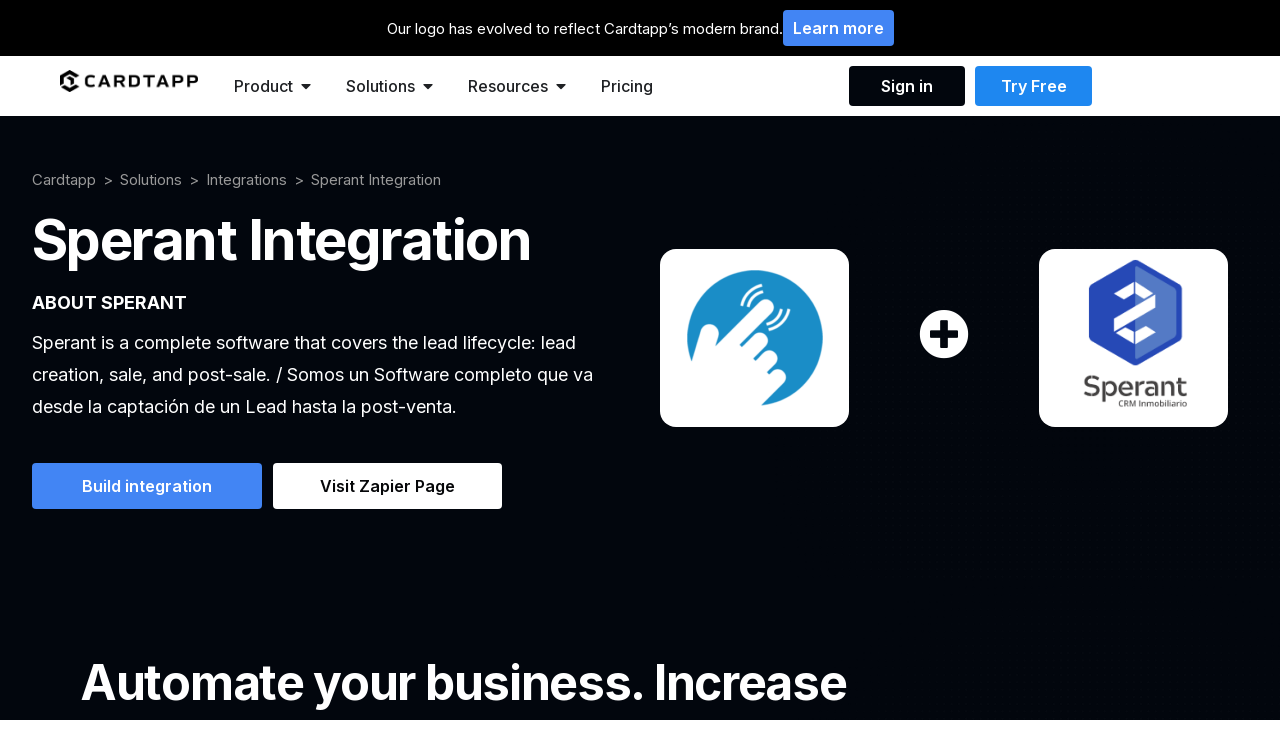

--- FILE ---
content_type: text/html; charset=UTF-8
request_url: https://www.cardtapp.com/solutions/integrations/sperant/
body_size: 20502
content:
<!doctype html>
<html dir="ltr" lang="en-US" prefix="og: https://ogp.me/ns#">
<head>
	<meta charset="UTF-8">
	<meta name="viewport" content="width=device-width, initial-scale=1">
	<link rel="profile" href="https://gmpg.org/xfn/11">

	<title>Sperant Integration | Cardtapp</title>

		<!-- All in One SEO Pro 4.6.3 - aioseo.com -->
		<meta name="description" content="Automate your business by integrating Cardtapp and Sperant. Increase efficiency and reach your goals faster.​" />
		<meta name="robots" content="max-image-preview:large" />
		<link rel="canonical" href="https://www.cardtapp.com/solutions/integrations/sperant/" />
		<meta name="generator" content="All in One SEO Pro (AIOSEO) 4.6.3" />
		<meta property="og:locale" content="en_US" />
		<meta property="og:site_name" content="Cardtapp |" />
		<meta property="og:type" content="website" />
		<meta property="og:title" content="Sperant Integration | Cardtapp" />
		<meta property="og:description" content="Automate your business by integrating Cardtapp and Sperant. Increase efficiency and reach your goals faster.​" />
		<meta property="og:url" content="https://www.cardtapp.com/solutions/integrations/sperant/" />
		<meta property="og:image" content="https://www.cardtapp.com/wp-content/uploads/2023/11/76af952f-a73d-403e-9e50-a4dc7f021e43.jpeg" />
		<meta property="og:image:secure_url" content="https://www.cardtapp.com/wp-content/uploads/2023/11/76af952f-a73d-403e-9e50-a4dc7f021e43.jpeg" />
		<meta property="og:image:width" content="1200" />
		<meta property="og:image:height" content="628" />
		<meta name="twitter:card" content="summary_large_image" />
		<meta name="twitter:site" content="@cardtapp" />
		<meta name="twitter:title" content="Sperant Integration | Cardtapp" />
		<meta name="twitter:description" content="Automate your business by integrating Cardtapp and Sperant. Increase efficiency and reach your goals faster.​" />
		<meta name="twitter:creator" content="@cardtapp" />
		<meta name="twitter:image" content="https://www.cardtapp.com/wp-content/uploads/2023/11/76af952f-a73d-403e-9e50-a4dc7f021e43.jpeg" />
		<script type="application/ld+json" class="aioseo-schema">
			{"@context":"https:\/\/schema.org","@graph":[{"@type":"BreadcrumbList","@id":"https:\/\/www.cardtapp.com\/solutions\/integrations\/sperant\/#breadcrumblist","itemListElement":[{"@type":"ListItem","@id":"https:\/\/www.cardtapp.com\/#listItem","position":1,"name":"Home","item":"https:\/\/www.cardtapp.com\/","nextItem":"https:\/\/www.cardtapp.com\/solutions\/#listItem"},{"@type":"ListItem","@id":"https:\/\/www.cardtapp.com\/solutions\/#listItem","position":2,"name":"Solutions","item":"https:\/\/www.cardtapp.com\/solutions\/","nextItem":"https:\/\/www.cardtapp.com\/solutions\/integrations\/#listItem","previousItem":"https:\/\/www.cardtapp.com\/#listItem"},{"@type":"ListItem","@id":"https:\/\/www.cardtapp.com\/solutions\/integrations\/#listItem","position":3,"name":"Integrations","item":"https:\/\/www.cardtapp.com\/solutions\/integrations\/","nextItem":"https:\/\/www.cardtapp.com\/solutions\/integrations\/sperant\/#listItem","previousItem":"https:\/\/www.cardtapp.com\/solutions\/#listItem"},{"@type":"ListItem","@id":"https:\/\/www.cardtapp.com\/solutions\/integrations\/sperant\/#listItem","position":4,"name":"Sperant Integration","previousItem":"https:\/\/www.cardtapp.com\/solutions\/integrations\/#listItem"}]},{"@type":"Organization","@id":"https:\/\/www.cardtapp.com\/#organization","name":"Cardtapp","url":"https:\/\/www.cardtapp.com\/","sameAs":["https:\/\/www.facebook.com\/CardTapp","https:\/\/twitter.com\/cardtapp","https:\/\/www.instagram.com\/cardtapp\/","https:\/\/www.youtube.com\/channel\/UCsM9Guj_z6pvnKx7gQxZ0sQ","https:\/\/linkedin.com\/company\/cardtapp"]},{"@type":"WebPage","@id":"https:\/\/www.cardtapp.com\/solutions\/integrations\/sperant\/#webpage","url":"https:\/\/www.cardtapp.com\/solutions\/integrations\/sperant\/","name":"Sperant Integration | Cardtapp","description":"Automate your business by integrating Cardtapp and Sperant. Increase efficiency and reach your goals faster.\u200b","inLanguage":"en-US","isPartOf":{"@id":"https:\/\/www.cardtapp.com\/#website"},"breadcrumb":{"@id":"https:\/\/www.cardtapp.com\/solutions\/integrations\/sperant\/#breadcrumblist"},"image":{"@type":"ImageObject","url":"https:\/\/www.cardtapp.com\/wp-content\/uploads\/2023\/11\/76af952f-a73d-403e-9e50-a4dc7f021e43.jpeg","@id":"https:\/\/www.cardtapp.com\/solutions\/integrations\/sperant\/#mainImage","width":1200,"height":628,"caption":"Sperant Integration"},"primaryImageOfPage":{"@id":"https:\/\/www.cardtapp.com\/solutions\/integrations\/sperant\/#mainImage"},"datePublished":"2023-11-29T14:32:48-08:00","dateModified":"2025-01-30T16:39:41-08:00"},{"@type":"WebSite","@id":"https:\/\/www.cardtapp.com\/#website","url":"https:\/\/www.cardtapp.com\/","name":"Cardtapp","inLanguage":"en-US","publisher":{"@id":"https:\/\/www.cardtapp.com\/#organization"}}]}
		</script>
		<!-- All in One SEO Pro -->

<link rel='dns-prefetch' href='//p.usestyle.ai' />
<link rel='dns-prefetch' href='//www.googletagmanager.com' />
<link rel="alternate" type="application/rss+xml" title="Cardtapp &raquo; Feed" href="https://www.cardtapp.com/feed/" />
<link rel="alternate" type="application/rss+xml" title="Cardtapp &raquo; Comments Feed" href="https://www.cardtapp.com/comments/feed/" />
<!-- TrustBox script -->
<script type="text/javascript" src="//widget.trustpilot.com/bootstrap/v5/tp.widget.bootstrap.min.js" async></script>
<!-- End TrustBox script --><link rel="alternate" title="oEmbed (JSON)" type="application/json+oembed" href="https://www.cardtapp.com/wp-json/oembed/1.0/embed?url=https%3A%2F%2Fwww.cardtapp.com%2Fsolutions%2Fintegrations%2Fsperant%2F" />
<link rel="alternate" title="oEmbed (XML)" type="text/xml+oembed" href="https://www.cardtapp.com/wp-json/oembed/1.0/embed?url=https%3A%2F%2Fwww.cardtapp.com%2Fsolutions%2Fintegrations%2Fsperant%2F&#038;format=xml" />
<style id='wp-img-auto-sizes-contain-inline-css'>
img:is([sizes=auto i],[sizes^="auto," i]){contain-intrinsic-size:3000px 1500px}
/*# sourceURL=wp-img-auto-sizes-contain-inline-css */
</style>
<style id='wp-emoji-styles-inline-css'>

	img.wp-smiley, img.emoji {
		display: inline !important;
		border: none !important;
		box-shadow: none !important;
		height: 1em !important;
		width: 1em !important;
		margin: 0 0.07em !important;
		vertical-align: -0.1em !important;
		background: none !important;
		padding: 0 !important;
	}
/*# sourceURL=wp-emoji-styles-inline-css */
</style>
<style id='classic-theme-styles-inline-css'>
/*! This file is auto-generated */
.wp-block-button__link{color:#fff;background-color:#32373c;border-radius:9999px;box-shadow:none;text-decoration:none;padding:calc(.667em + 2px) calc(1.333em + 2px);font-size:1.125em}.wp-block-file__button{background:#32373c;color:#fff;text-decoration:none}
/*# sourceURL=/wp-includes/css/classic-themes.min.css */
</style>
<link rel='stylesheet' id='cbxchangelog-public-css-css' href='https://www.cardtapp.com/wp-content/plugins/cbxchangelog/includes/../assets/css/cbxchangelog-public.css?ver=1769862091' media='all' />
<link rel='stylesheet' id='elementor-icons-css' href='https://www.cardtapp.com/wp-content/plugins/elementor/assets/lib/eicons/css/elementor-icons.min.css?ver=5.29.0' media='all' />
<link rel='stylesheet' id='elementor-frontend-css' href='https://www.cardtapp.com/wp-content/plugins/elementor/assets/css/frontend-lite.min.css?ver=3.21.6' media='all' />
<link rel='stylesheet' id='swiper-css' href='https://www.cardtapp.com/wp-content/plugins/elementor/assets/lib/swiper/v8/css/swiper.min.css?ver=8.4.5' media='all' />
<link rel='stylesheet' id='elementor-pro-css' href='https://www.cardtapp.com/wp-content/plugins/elementor-pro/assets/css/frontend-lite.min.css?ver=3.21.3' media='all' />
<link rel='stylesheet' id='elementor-post-4654-css' href='https://www.cardtapp.com/wp-content/uploads/elementor/css/post-4654.css?ver=1750247506' media='all' />
<link rel='stylesheet' id='uicore_global-css' href='https://www.cardtapp.com/wp-content/uploads/uicore-global.css?ver=6737' media='all' />
<link rel='stylesheet' id='bdt-uikit-css' href='https://www.cardtapp.com/wp-content/plugins/bdthemes-element-pack/assets/css/bdt-uikit.css?ver=3.21.7' media='all' />
<link rel='stylesheet' id='ep-helper-css' href='https://www.cardtapp.com/wp-content/plugins/bdthemes-element-pack/assets/css/ep-helper.css?ver=8.0.1' media='all' />
<link rel='stylesheet' id='google-fonts-1-css' href='https://fonts.googleapis.com/css?family=Inter%3A100%2C100italic%2C200%2C200italic%2C300%2C300italic%2C400%2C400italic%2C500%2C500italic%2C600%2C600italic%2C700%2C700italic%2C800%2C800italic%2C900%2C900italic&#038;display=swap&#038;ver=6.9' media='all' />
<link rel='stylesheet' id='elementor-icons-shared-0-css' href='https://www.cardtapp.com/wp-content/plugins/elementor/assets/lib/font-awesome/css/fontawesome.min.css?ver=5.15.3' media='all' />
<link rel='stylesheet' id='elementor-icons-fa-solid-css' href='https://www.cardtapp.com/wp-content/plugins/elementor/assets/lib/font-awesome/css/solid.min.css?ver=5.15.3' media='all' />
<link rel="preconnect" href="https://fonts.gstatic.com/" crossorigin><script src="https://p.usestyle.ai" id="styleai-js" defer data-wp-strategy="defer"></script>

<!-- Google tag (gtag.js) snippet added by Site Kit -->

<!-- Google Analytics snippet added by Site Kit -->
<script src="https://www.googletagmanager.com/gtag/js?id=G-W183T5CVYV" id="google_gtagjs-js" async></script>
<script id="google_gtagjs-js-after">
window.dataLayer = window.dataLayer || [];function gtag(){dataLayer.push(arguments);}
gtag("set","linker",{"domains":["www.cardtapp.com"]});
gtag("js", new Date());
gtag("set", "developer_id.dZTNiMT", true);
gtag("config", "G-W183T5CVYV");
//# sourceURL=google_gtagjs-js-after
</script>

<!-- End Google tag (gtag.js) snippet added by Site Kit -->
<script src="https://www.cardtapp.com/wp-includes/js/jquery/jquery.min.js?ver=3.7.1" id="jquery-core-js"></script>
<script src="https://www.cardtapp.com/wp-includes/js/jquery/jquery-migrate.min.js?ver=3.4.1" id="jquery-migrate-js"></script>
<link rel="https://api.w.org/" href="https://www.cardtapp.com/wp-json/" /><link rel="alternate" title="JSON" type="application/json" href="https://www.cardtapp.com/wp-json/wp/v2/pages/4654" /><link rel="EditURI" type="application/rsd+xml" title="RSD" href="https://www.cardtapp.com/xmlrpc.php?rsd" />
<meta name="generator" content="WordPress 6.9" />
<link rel='shortlink' href='https://www.cardtapp.com/?p=4654' />
<meta name="generator" content="Site Kit by Google 1.127.0" /><meta name="facebook-domain-verification" content="m5slcnphpfza0yijmr94r1iikhcq6y" />
<script src="https://16dc6e9462bd4fc9b5cd9b4efec69283.js.ubembed.com" async></script>
<script type="text/javascript">
    adroll_adv_id = "CEHX6MTABFGBDHZZOZYVGM";
    adroll_pix_id = "VXA2ODRYKFDRPB53TTYGEJ";

    (function () {
        var _onload = function(){
            if (document.readyState && !/loaded|complete/.test(document.readyState)){setTimeout(_onload, 10);return}
            if (!window.__adroll_loaded){__adroll_loaded=true;setTimeout(_onload, 50);return}
            var scr = document.createElement("script");
            var host = (("https:" == document.location.protocol) ? "https://s.adroll.com" : "http://a.adroll.com");
            scr.setAttribute('async', 'true');
            scr.type = "text/javascript";
            scr.src = host + "/j/roundtrip.js";
            ((document.getElementsByTagName('head') || [null])[0] ||
                document.getElementsByTagName('script')[0].parentNode).appendChild(scr);
        };
        if (window.addEventListener) {window.addEventListener('load', _onload, false);}
        else {window.attachEvent('onload', _onload)}
    }());
</script>
<script src="https://16dc6e9462bd4fc9b5cd9b4efec69283.js.ubembed.com" async></script>
<script type="text/javascript">
    adroll_adv_id = "CEHX6MTABFGBDHZZOZYVGM";
    adroll_pix_id = "VXA2ODRYKFDRPB53TTYGEJ";

    (function () {
        var _onload = function(){
            if (document.readyState && !/loaded|complete/.test(document.readyState)){setTimeout(_onload, 10);return}
            if (!window.__adroll_loaded){__adroll_loaded=true;setTimeout(_onload, 50);return}
            var scr = document.createElement("script");
            var host = (("https:" == document.location.protocol) ? "https://s.adroll.com" : "http://a.adroll.com");
            scr.setAttribute('async', 'true');
            scr.type = "text/javascript";
            scr.src = host + "/j/roundtrip.js";
            ((document.getElementsByTagName('head') || [null])[0] ||
                document.getElementsByTagName('script')[0].parentNode).appendChild(scr);
        };
        if (window.addEventListener) {window.addEventListener('load', _onload, false);}
        else {window.attachEvent('onload', _onload)}
    }());
</script>
<!----END ADROLL PIXEL---!>
<!-------Insert Rewardful Checkout Pixel------>
<script>(function(w,r){w._rwq=r;w[r]=w[r]||function(){(w[r].q=w[r].q||[]).push(arguments)}})(window,'rewardful');</script>
<script async src='https://r.wdfl.co/rw.js' data-rewardful='c70555' data-domains="cardtapp.com, checkoutpage.co,lp.cardtapp.com"></script>
	<!---End Rewardful Checkout Pixel!-----><meta name="google-site-verification" content="0_AcIAVFsGkr-gs8iLFyCDba_qokXPWuqSHuozv6Sns"><meta name="generator" content="Elementor 3.21.6; features: e_optimized_assets_loading, e_optimized_css_loading, additional_custom_breakpoints; settings: css_print_method-external, google_font-enabled, font_display-swap">
<meta name="theme-color" content="#FFFFFF" />
        <link rel="shortcut icon" href="https://www.cardtapp.com/wp-content/uploads/2025/10/Favicon.png" >
		<link rel="icon" href="https://www.cardtapp.com/wp-content/uploads/2025/10/Favicon.png" >
		<link rel="apple-touch-icon" sizes="152x152" href="https://www.cardtapp.com/wp-content/uploads/2025/10/Favicon.png">
		<link rel="apple-touch-icon" sizes="120x120" href="https://www.cardtapp.com/wp-content/uploads/2025/10/Favicon.png">
		<link rel="apple-touch-icon" sizes="76x76" href="https://www.cardtapp.com/wp-content/uploads/2025/10/Favicon.png">
        <link rel="apple-touch-icon" href="https://www.cardtapp.com/wp-content/uploads/2025/10/Favicon.png">
        <!-- TrustBox script -->
<script type="text/javascript" src="//widget.trustpilot.com/bootstrap/v5/tp.widget.bootstrap.min.js" async></script>
<!-- End TrustBox script --><!-------Insert Rewardful Checkout Pixel------>
<script>(function(w,r){w._rwq=r;w[r]=w[r]||function(){(w[r].q=w[r].q||[]).push(arguments)}})(window,'rewardful');</script>
<script async src='https://r.wdfl.co/rw.js' data-rewardful='c70555' data-domains="cardtapp.com, checkoutpage.co,lp.cardtapp.com"></script>
	<!---End Rewardful Checkout Pixel!----->
<!-- Google tag (gtag.js) -->
<script async src="https://www.googletagmanager.com/gtag/js?id=AW-943569357"></script>
<script>
  window.dataLayer = window.dataLayer || [];
  function gtag(){dataLayer.push(arguments);}
  gtag('js', new Date());

  gtag('config', 'AW-943569357');
</script>

<!-- Event snippet for Website lead (1) conversion page -->
<script>
  gtag('event', 'conversion', {'send_to': 'AW-943569357/vETVCM7Rk4ADEM3z9sED'});
</script>

<!-- Google Tag Manager -->
<script>(function(w,d,s,l,i){w[l]=w[l]||[];w[l].push({'gtm.start':
new Date().getTime(),event:'gtm.js'});var f=d.getElementsByTagName(s)[0],
j=d.createElement(s),dl=l!='dataLayer'?'&l='+l:'';j.async=true;j.src=
'https://www.googletagmanager.com/gtm.js?id='+i+dl;f.parentNode.insertBefore(j,f);
})(window,document,'script','dataLayer','GTM-5HZ8Q7G');</script>
<!-- End Google Tag Manager -->        <style>
            .uicore-animate-scroll {
                animation-fill-mode: both;
                animation-timing-function: linear;
                animation-timeline: view(block);
            }

            .uicore-animate-hide {
                opacity: 0;
                visibility: hidden;
            }
        </style>
        <script>
            document.addEventListener('DOMContentLoaded', function() {
                const supportsAnimationTimeline = CSS.supports("animation-timeline", "scroll()");

                if (!supportsAnimationTimeline && document.querySelector('.uicore-animate-scroll')) {
                    const script = document.createElement('script');
                    script.src = "https://www.cardtapp.com/wp-content/plugins/uicore-animate/assets/js/scroll-timeline.js";
                    script.async = true;
                    document.head.appendChild(script);
                }
            });
        </script>

<link rel='stylesheet' id='elementor-post-5882-css' href='https://www.cardtapp.com/wp-content/uploads/elementor/css/post-5882.css?ver=1760722430' media='all' />
<link rel='stylesheet' id='elementor-post-81-css' href='https://www.cardtapp.com/wp-content/uploads/elementor/css/post-81.css?ver=1760729637' media='all' />
<link rel='stylesheet' id='ep-font-css' href='https://www.cardtapp.com/wp-content/plugins/bdthemes-element-pack/assets/css/ep-font.css?ver=8.0.1' media='all' />
<link rel='stylesheet' id='ep-sub-menu-css' href='https://www.cardtapp.com/wp-content/plugins/bdthemes-element-pack/assets/css/ep-sub-menu.css?ver=8.0.1' media='all' />
<link rel='stylesheet' id='ep-advanced-icon-box-css' href='https://www.cardtapp.com/wp-content/plugins/bdthemes-element-pack/assets/css/ep-advanced-icon-box.css?ver=8.0.1' media='all' />
<link rel='stylesheet' id='ep-dual-button-css' href='https://www.cardtapp.com/wp-content/plugins/bdthemes-element-pack/assets/css/ep-dual-button.css?ver=8.0.1' media='all' />
<link rel='stylesheet' id='ep-breadcrumbs-css' href='https://www.cardtapp.com/wp-content/plugins/bdthemes-element-pack/assets/css/ep-breadcrumbs.css?ver=8.0.1' media='all' />
<link rel='stylesheet' id='ep-accordion-css' href='https://www.cardtapp.com/wp-content/plugins/bdthemes-element-pack/assets/css/ep-accordion.css?ver=8.0.1' media='all' />
<link rel='stylesheet' id='elementor-icons-fa-regular-css' href='https://www.cardtapp.com/wp-content/plugins/elementor/assets/lib/font-awesome/css/regular.min.css?ver=5.15.3' media='all' />
<link rel='stylesheet' id='elementor-icons-fa-brands-css' href='https://www.cardtapp.com/wp-content/plugins/elementor/assets/lib/font-awesome/css/brands.min.css?ver=5.15.3' media='all' />
<link rel='stylesheet' id='elementor-icons-shared-1-css' href='https://www.cardtapp.com/wp-content/plugins/uicore-framework/assets/fonts/themify/themify-icons.css?ver=1.0.0' media='all' />
<link rel='stylesheet' id='elementor-icons-uicore-icons-css' href='https://www.cardtapp.com/wp-content/plugins/uicore-framework/assets/fonts/themify/themify-icons.css?ver=1.0.0' media='all' />
</head>

<body class="wp-singular page-template-default page page-id-4654 page-child parent-pageid-312 wp-custom-logo wp-embed-responsive wp-theme-vault  uicore-sticky-tb elementor-default elementor-kit-7 elementor-page elementor-page-4654">
		<!-- Google Tag Manager (noscript) -->
<noscript><iframe src="https://www.googletagmanager.com/ns.html?id=GTM-5HZ8Q7G"
height="0" width="0" style="display:none;visibility:hidden"></iframe></noscript>
<!-- End Google Tag Manager (noscript) --><!-- Custom HTML - Page Options --><!-- 1.1 uicore_before_body_content -->	<div class="uicore-body-content">
		<!-- 1.2 uicore_before_page_content -->		<div id="uicore-page">
		            <header id="uicore-tb-header" itemscope="itemscope" itemtype="https://schema.org/WPHeader">
			    		<div data-elementor-type="uicore-tb" data-elementor-id="5882" class="elementor elementor-5882" data-elementor-settings="{&quot;element_pack_global_tooltip_width&quot;:{&quot;unit&quot;:&quot;px&quot;,&quot;size&quot;:&quot;&quot;,&quot;sizes&quot;:[]},&quot;element_pack_global_tooltip_width_tablet&quot;:{&quot;unit&quot;:&quot;px&quot;,&quot;size&quot;:&quot;&quot;,&quot;sizes&quot;:[]},&quot;element_pack_global_tooltip_width_mobile&quot;:{&quot;unit&quot;:&quot;px&quot;,&quot;size&quot;:&quot;&quot;,&quot;sizes&quot;:[]},&quot;element_pack_global_tooltip_padding&quot;:{&quot;unit&quot;:&quot;px&quot;,&quot;top&quot;:&quot;&quot;,&quot;right&quot;:&quot;&quot;,&quot;bottom&quot;:&quot;&quot;,&quot;left&quot;:&quot;&quot;,&quot;isLinked&quot;:true},&quot;element_pack_global_tooltip_padding_tablet&quot;:{&quot;unit&quot;:&quot;px&quot;,&quot;top&quot;:&quot;&quot;,&quot;right&quot;:&quot;&quot;,&quot;bottom&quot;:&quot;&quot;,&quot;left&quot;:&quot;&quot;,&quot;isLinked&quot;:true},&quot;element_pack_global_tooltip_padding_mobile&quot;:{&quot;unit&quot;:&quot;px&quot;,&quot;top&quot;:&quot;&quot;,&quot;right&quot;:&quot;&quot;,&quot;bottom&quot;:&quot;&quot;,&quot;left&quot;:&quot;&quot;,&quot;isLinked&quot;:true},&quot;element_pack_global_tooltip_border_radius&quot;:{&quot;unit&quot;:&quot;px&quot;,&quot;top&quot;:&quot;&quot;,&quot;right&quot;:&quot;&quot;,&quot;bottom&quot;:&quot;&quot;,&quot;left&quot;:&quot;&quot;,&quot;isLinked&quot;:true},&quot;element_pack_global_tooltip_border_radius_tablet&quot;:{&quot;unit&quot;:&quot;px&quot;,&quot;top&quot;:&quot;&quot;,&quot;right&quot;:&quot;&quot;,&quot;bottom&quot;:&quot;&quot;,&quot;left&quot;:&quot;&quot;,&quot;isLinked&quot;:true},&quot;element_pack_global_tooltip_border_radius_mobile&quot;:{&quot;unit&quot;:&quot;px&quot;,&quot;top&quot;:&quot;&quot;,&quot;right&quot;:&quot;&quot;,&quot;bottom&quot;:&quot;&quot;,&quot;left&quot;:&quot;&quot;,&quot;isLinked&quot;:true}}" data-elementor-post-type="uicore-tb">
				<div class="elementor-element elementor-element-4c91180 e-flex e-con-boxed e-con e-parent" data-id="4c91180" data-element_type="container" data-settings="{&quot;background_background&quot;:&quot;classic&quot;}">
					<div class="e-con-inner">
				<div class="elementor-element elementor-element-6346515 elementor-widget elementor-widget-text-editor" data-id="6346515" data-element_type="widget" data-widget_type="text-editor.default">
				<div class="elementor-widget-container">
			<style>/*! elementor - v3.21.0 - 20-05-2024 */
.elementor-widget-text-editor.elementor-drop-cap-view-stacked .elementor-drop-cap{background-color:#69727d;color:#fff}.elementor-widget-text-editor.elementor-drop-cap-view-framed .elementor-drop-cap{color:#69727d;border:3px solid;background-color:transparent}.elementor-widget-text-editor:not(.elementor-drop-cap-view-default) .elementor-drop-cap{margin-top:8px}.elementor-widget-text-editor:not(.elementor-drop-cap-view-default) .elementor-drop-cap-letter{width:1em;height:1em}.elementor-widget-text-editor .elementor-drop-cap{float:left;text-align:center;line-height:1;font-size:50px}.elementor-widget-text-editor .elementor-drop-cap-letter{display:inline-block}</style>				<p>Our logo has evolved to reflect Cardtapp’s modern brand.</p>						</div>
				</div>
				<div class="elementor-element elementor-element-d06b65c elementor-widget elementor-widget-button" data-id="d06b65c" data-element_type="widget" data-widget_type="button.default">
				<div class="elementor-widget-container">
					<div class="elementor-button-wrapper">
			<a class="elementor-button elementor-button-link elementor-size-sm" href="https://support.cardtapp.com/en/articles/12401058-cardtapp-unveils-fresh-new-look-with-updated-logo">
						<span class="elementor-button-content-wrapper">
									<span class="elementor-button-text">Learn more</span>
					</span>
					</a>
		</div>
				</div>
				</div>
					</div>
				</div>
		<div class="elementor-element elementor-element-74b82bd e-con-full elementor-hidden-desktop e-flex e-con e-parent" data-id="74b82bd" data-element_type="container">
		<div class="elementor-element elementor-element-1e7eca1 e-con-full e-flex e-con e-child" data-id="1e7eca1" data-element_type="container">
				<div class="elementor-element elementor-element-77b47c3 elementor-widget elementor-widget-image" data-id="77b47c3" data-element_type="widget" data-widget_type="image.default">
				<div class="elementor-widget-container">
			<style>/*! elementor - v3.21.0 - 20-05-2024 */
.elementor-widget-image{text-align:center}.elementor-widget-image a{display:inline-block}.elementor-widget-image a img[src$=".svg"]{width:48px}.elementor-widget-image img{vertical-align:middle;display:inline-block}</style>										<img src="https://www.cardtapp.com/wp-content/uploads/elementor/thumbs/cardtapp_logo-rdckotdlqz612fn0vmw6y06j0v8q6ioorfuwnjx4cg.png" title="Cardtapp Logo" alt="cardtapp logo" loading="lazy" />													</div>
				</div>
				</div>
		<div class="elementor-element elementor-element-e8b9430 e-con-full e-flex e-con e-child" data-id="e8b9430" data-element_type="container">
				<div class="elementor-element elementor-element-51c701e elementor-widget-mobile__width-initial e-full_width e-n-menu-layout-horizontal e-n-menu-tablet elementor-widget elementor-widget-n-menu" data-id="51c701e" data-element_type="widget" data-settings="{&quot;menu_items&quot;:[{&quot;item_title&quot;:&quot;Product&quot;,&quot;_id&quot;:&quot;5c33a6d&quot;,&quot;item_dropdown_content&quot;:&quot;yes&quot;,&quot;item_link&quot;:{&quot;url&quot;:&quot;&quot;,&quot;is_external&quot;:&quot;&quot;,&quot;nofollow&quot;:&quot;&quot;,&quot;custom_attributes&quot;:&quot;&quot;},&quot;item_icon&quot;:{&quot;value&quot;:&quot;&quot;,&quot;library&quot;:&quot;&quot;},&quot;item_icon_active&quot;:null,&quot;element_id&quot;:&quot;&quot;},{&quot;_id&quot;:&quot;6557a25&quot;,&quot;item_title&quot;:&quot;Solutions&quot;,&quot;item_dropdown_content&quot;:&quot;yes&quot;,&quot;item_link&quot;:{&quot;url&quot;:&quot;&quot;,&quot;is_external&quot;:&quot;&quot;,&quot;nofollow&quot;:&quot;&quot;,&quot;custom_attributes&quot;:&quot;&quot;},&quot;item_icon&quot;:{&quot;value&quot;:&quot;&quot;,&quot;library&quot;:&quot;&quot;},&quot;item_icon_active&quot;:null,&quot;element_id&quot;:&quot;&quot;},{&quot;item_title&quot;:&quot;Resources&quot;,&quot;_id&quot;:&quot;225bf33&quot;,&quot;item_dropdown_content&quot;:&quot;yes&quot;,&quot;item_link&quot;:{&quot;url&quot;:&quot;&quot;,&quot;is_external&quot;:&quot;&quot;,&quot;nofollow&quot;:&quot;&quot;,&quot;custom_attributes&quot;:&quot;&quot;},&quot;item_icon&quot;:{&quot;value&quot;:&quot;&quot;,&quot;library&quot;:&quot;&quot;},&quot;item_icon_active&quot;:null,&quot;element_id&quot;:&quot;&quot;},{&quot;item_title&quot;:&quot;Pricing&quot;,&quot;item_dropdown_content&quot;:&quot;&quot;,&quot;_id&quot;:&quot;b70b27a&quot;,&quot;item_link&quot;:{&quot;url&quot;:&quot;https:\/\/www.cardtapp.com\/pricing\/&quot;,&quot;is_external&quot;:&quot;&quot;,&quot;nofollow&quot;:&quot;&quot;,&quot;custom_attributes&quot;:&quot;&quot;},&quot;__dynamic__&quot;:[],&quot;item_icon&quot;:{&quot;value&quot;:&quot;&quot;,&quot;library&quot;:&quot;&quot;},&quot;item_icon_active&quot;:null,&quot;element_id&quot;:&quot;&quot;},{&quot;_id&quot;:&quot;60b1d70&quot;,&quot;item_title&quot;:&quot;Try Free&quot;,&quot;item_link&quot;:{&quot;url&quot;:&quot;https:\/\/login.cardtapp.com\/simple_sign_up\/&quot;,&quot;is_external&quot;:&quot;&quot;,&quot;nofollow&quot;:&quot;&quot;,&quot;custom_attributes&quot;:&quot;&quot;},&quot;item_dropdown_content&quot;:&quot;no&quot;,&quot;item_icon&quot;:{&quot;value&quot;:&quot;&quot;,&quot;library&quot;:&quot;&quot;},&quot;item_icon_active&quot;:null,&quot;element_id&quot;:&quot;&quot;},{&quot;_id&quot;:&quot;3c71cb3&quot;,&quot;item_title&quot;:&quot;Sign in&quot;,&quot;item_link&quot;:{&quot;url&quot;:&quot;https:\/\/login.cardtapp.com\/login\/&quot;,&quot;is_external&quot;:&quot;&quot;,&quot;nofollow&quot;:&quot;&quot;,&quot;custom_attributes&quot;:&quot;&quot;},&quot;item_dropdown_content&quot;:&quot;no&quot;,&quot;item_icon&quot;:{&quot;value&quot;:&quot;&quot;,&quot;library&quot;:&quot;&quot;},&quot;item_icon_active&quot;:null,&quot;element_id&quot;:&quot;&quot;}],&quot;item_position_horizontal_mobile&quot;:&quot;center&quot;,&quot;content_width&quot;:&quot;full_width&quot;,&quot;item_layout&quot;:&quot;horizontal&quot;,&quot;open_on&quot;:&quot;hover&quot;,&quot;open_animation&quot;:&quot;none&quot;,&quot;horizontal_scroll&quot;:&quot;disable&quot;,&quot;breakpoint_selector&quot;:&quot;tablet&quot;,&quot;menu_item_title_distance_from_content&quot;:{&quot;unit&quot;:&quot;px&quot;,&quot;size&quot;:0,&quot;sizes&quot;:[]},&quot;menu_item_title_distance_from_content_tablet&quot;:{&quot;unit&quot;:&quot;px&quot;,&quot;size&quot;:&quot;&quot;,&quot;sizes&quot;:[]},&quot;menu_item_title_distance_from_content_mobile&quot;:{&quot;unit&quot;:&quot;px&quot;,&quot;size&quot;:&quot;&quot;,&quot;sizes&quot;:[]}}" data-widget_type="mega-menu.default">
				<div class="elementor-widget-container">
			<link rel="stylesheet" href="https://www.cardtapp.com/wp-content/plugins/elementor-pro/assets/css/widget-mega-menu.min.css">		<nav class="e-n-menu" data-widget-number="857" aria-label="Menu">
					<button class="e-n-menu-toggle" id="menu-toggle-857" aria-haspopup="true" aria-expanded="false" aria-controls="menubar-857" aria-label="Menu Toggle">
			<span class="e-n-menu-toggle-icon e-open">
				<i class="eicon-menu-bar"></i>			</span>
			<span class="e-n-menu-toggle-icon e-close">
				<i class="eicon-close"></i>			</span>
		</button>
					<div class="e-n-menu-wrapper" id="menubar-857" aria-labelledby="menu-toggle-857">
				<ul class="e-n-menu-heading">
								<li id="e-n-menu-title-8571" class="e-n-menu-title" style="--n-menu-title-order: 1;" >
				<div class="e-n-menu-title-container">
										<span class="e-n-menu-title-text">						Product					</span>				</div>
									<button id="e-n-menu-dropdown-icon-8571" class="e-n-menu-dropdown-icon e-focus" data-tab-index="1" aria-haspopup="true" aria-expanded="false" aria-controls="e-n-menu-content-8571" >
						<span class="e-n-menu-dropdown-icon-opened">
							<i aria-hidden="true" class="fas fa-caret-up"></i>							<span class="elementor-screen-only">Close Product</span>
						</span>
						<span class="e-n-menu-dropdown-icon-closed">
							<i aria-hidden="true" class="fas fa-caret-down"></i>							<span class="elementor-screen-only">Open Product</span>
						</span>
					</button>
							</li>
					<li id="e-n-menu-title-8572" class="e-n-menu-title" style="--n-menu-title-order: 2;" >
				<div class="e-n-menu-title-container">
										<span class="e-n-menu-title-text">						Solutions					</span>				</div>
									<button id="e-n-menu-dropdown-icon-8572" class="e-n-menu-dropdown-icon e-focus" data-tab-index="2" aria-haspopup="true" aria-expanded="false" aria-controls="e-n-menu-content-8572" >
						<span class="e-n-menu-dropdown-icon-opened">
							<i aria-hidden="true" class="fas fa-caret-up"></i>							<span class="elementor-screen-only">Close Solutions</span>
						</span>
						<span class="e-n-menu-dropdown-icon-closed">
							<i aria-hidden="true" class="fas fa-caret-down"></i>							<span class="elementor-screen-only">Open Solutions</span>
						</span>
					</button>
							</li>
					<li id="e-n-menu-title-8573" class="e-n-menu-title" style="--n-menu-title-order: 3;" >
				<div class="e-n-menu-title-container">
										<span class="e-n-menu-title-text">						Resources					</span>				</div>
									<button id="e-n-menu-dropdown-icon-8573" class="e-n-menu-dropdown-icon e-focus" data-tab-index="3" aria-haspopup="true" aria-expanded="false" aria-controls="e-n-menu-content-8573" >
						<span class="e-n-menu-dropdown-icon-opened">
							<i aria-hidden="true" class="fas fa-caret-up"></i>							<span class="elementor-screen-only">Close Resources</span>
						</span>
						<span class="e-n-menu-dropdown-icon-closed">
							<i aria-hidden="true" class="fas fa-caret-down"></i>							<span class="elementor-screen-only">Open Resources</span>
						</span>
					</button>
							</li>
					<li id="e-n-menu-title-8574" class="e-n-menu-title" style="--n-menu-title-order: 4;" >
				<div class="e-n-menu-title-container">
										<a class="e-n-menu-title-text e-link e-focus" href="https://www.cardtapp.com/pricing/">						Pricing					</a>				</div>
							</li>
					<li id="e-n-menu-title-8575" class="e-n-menu-title" style="--n-menu-title-order: 5;" >
				<div class="e-n-menu-title-container">
										<a class="e-n-menu-title-text e-link e-focus" href="https://login.cardtapp.com/simple_sign_up/">						Try Free					</a>				</div>
							</li>
					<li id="e-n-menu-title-8576" class="e-n-menu-title" style="--n-menu-title-order: 6;" >
				<div class="e-n-menu-title-container">
										<a class="e-n-menu-title-text e-link e-focus" href="https://login.cardtapp.com/login/">						Sign in					</a>				</div>
							</li>
						</ul>
				<div class="e-n-menu-content">
					<div id="e-n-menu-content-8571" data-tab-index="1" aria-labelledby="e-n-menu-dropdown-icon-8571" style="--n-menu-title-order: 1;" class="elementor-element elementor-element-9497b5d e-flex e-con-boxed e-con e-child" data-id="9497b5d" data-element_type="container">
					<div class="e-con-inner">
		<div class="elementor-element elementor-element-79d0b77 e-con-full e-flex e-con e-child" data-id="79d0b77" data-element_type="container">
				<div class="elementor-element elementor-element-a7b3a29 elementor-widget elementor-widget-bdt-sub-menu" data-id="a7b3a29" data-element_type="widget" data-widget_type="bdt-sub-menu.default">
				<div class="elementor-widget-container">
			        <div class="one-menu ep-sub-menu">
            <div class="ep-sub-menu-wrap">
                                <div class="ep-sub-menu-grid ep-advance-menu ep-menu-style-1">
                            
            <a class="ep-item elementor-repeater-item-023245c" href="https://www.cardtapp.com/solutions/digital-business-card/">
                                <span class="ep-content">
                    <span class="ep-title">Digital Business Card App                                            </span>
                    <p class="ep-sub-title ">Build your digital business card app</p>                </span>
                                    <span class="ep-hover-icon ep-icon-arrow-right"></span>
                            </a>
        
            <a class="ep-item elementor-repeater-item-a1ca74e" href="https://www.cardtapp.com/solutions/cobranded-marketing-collateral/">
                                <span class="ep-content">
                    <span class="ep-title">Co-Marketing                                            </span>
                    <p class="ep-sub-title ">Build more referral partners with co-branding.</p>                </span>
                                    <span class="ep-hover-icon ep-icon-arrow-right"></span>
                            </a>
        
            <a class="ep-item elementor-repeater-item-88db2c5" href="https://www.cardtapp.com/solutions/text-message-marketing/">
                                <span class="ep-content">
                    <span class="ep-title">Text Messaging                                            </span>
                    <p class="ep-sub-title ">Connect using text messages</p>                </span>
                                    <span class="ep-hover-icon ep-icon-arrow-right"></span>
                            </a>
        
            <a class="ep-item elementor-repeater-item-015a0c5" href="https://www.cardtapp.com/solutions/desktop-dashboard/">
                                <span class="ep-content">
                    <span class="ep-title">Desktop Lead Dashboard                                                    <span class="ep-badge">New &amp; Improved</span>
                                            </span>
                    <p class="ep-sub-title ">Sell more with contact engagement alerts</p>                </span>
                                    <span class="ep-hover-icon ep-icon-arrow-right"></span>
                            </a>
        
            <a class="ep-item elementor-repeater-item-9e1b982" href="https://www.cardtapp.com/solutions/marketing-flyer/">
                                <span class="ep-content">
                    <span class="ep-title">Pre-Built Marketing Flyer                                                    <span class="ep-badge">New</span>
                                            </span>
                    <p class="ep-sub-title ">Get a pre-built marketing flyer for promoting your app</p>                </span>
                                    <span class="ep-hover-icon ep-icon-arrow-right"></span>
                            </a>
        
            <a class="ep-item elementor-repeater-item-ac302a6" href="https://www.cardtapp.com/solutions/integrations/">
                                <span class="ep-content">
                    <span class="ep-title">Integrations                                                    <span class="ep-badge">New</span>
                                            </span>
                    <p class="ep-sub-title ">Integrate Cardtapp with your existing CRM and marketing software. Powered by Zapier</p>                </span>
                                    <span class="ep-hover-icon ep-icon-arrow-right"></span>
                            </a>
        
            <a class="ep-item elementor-repeater-item-75a27e8" href="https://www.cardtapp.com/solutions/business-analytics-software/">
                                <span class="ep-content">
                    <span class="ep-title">Business Analytics                                                    <span class="ep-badge">Beta</span>
                                            </span>
                    <p class="ep-sub-title ">Modern BI and Analytics for your team</p>                </span>
                                    <span class="ep-hover-icon ep-icon-arrow-right"></span>
                            </a>
        
            <a class="ep-item elementor-repeater-item-ac239ce" href="https://www.cardtapp.com/solutions/lead-dashboard/">
                                <span class="ep-content">
                    <span class="ep-title">Mobile Lead Manager                                            </span>
                    <p class="ep-sub-title ">On-the-go contact engagement alerts</p>                </span>
                                    <span class="ep-hover-icon ep-icon-arrow-right"></span>
                            </a>
                            </div>
            </div>
        </div>
    		</div>
				</div>
				</div>
		<div class="elementor-element elementor-element-bc5184c e-con-full e-flex e-con e-child" data-id="bc5184c" data-element_type="container">
				<div class="elementor-element elementor-element-384e904 bdt-icon-type-icon elementor-position-top bdt-icon-effect-none elementor-widget elementor-widget-bdt-advanced-icon-box" data-id="384e904" data-element_type="widget" data-widget_type="bdt-advanced-icon-box.default">
				<div class="elementor-widget-container">
					<div class="bdt-ep-advanced-icon-box">

							
		
				
			<div class="bdt-ep-advanced-icon-box-content">

									
					<p class="bdt-ep-advanced-icon-box-title ep-title-">
				<span >
					Try Cardtapp for free				</span>
			</p>
		

		
					
				
									<div class="bdt-ep-advanced-icon-box-description">
						<p>Start your risk-free 14 day trial today. No billing information required.</p>					</div>
				
									<a class="bdt-ep-advanced-icon-box-readmore bdt-display-inline-block" href="https://login.cardtapp.com/simple_sign_up/">
						Try for Free
											</a>
							</div>
		</div>

		
		
		</div>
				</div>
				</div>
					</div>
				</div>
		<div id="e-n-menu-content-8572" data-tab-index="2" aria-labelledby="e-n-menu-dropdown-icon-8572" style="--n-menu-title-order: 2;" class="elementor-element elementor-element-6da1e1d e-con-full e-flex e-con e-child" data-id="6da1e1d" data-element_type="container" data-settings="{&quot;background_background&quot;:&quot;classic&quot;}">
		<div class="elementor-element elementor-element-a40535e e-con-full e-flex e-con e-child" data-id="a40535e" data-element_type="container" data-settings="{&quot;background_background&quot;:&quot;classic&quot;}">
				<div class="elementor-element elementor-element-6914fd4 elementor-widget elementor-widget-heading" data-id="6914fd4" data-element_type="widget" data-widget_type="heading.default">
				<div class="elementor-widget-container">
			<style>/*! elementor - v3.21.0 - 20-05-2024 */
.elementor-heading-title{padding:0;margin:0;line-height:1}.elementor-widget-heading .elementor-heading-title[class*=elementor-size-]>a{color:inherit;font-size:inherit;line-height:inherit}.elementor-widget-heading .elementor-heading-title.elementor-size-small{font-size:15px}.elementor-widget-heading .elementor-heading-title.elementor-size-medium{font-size:19px}.elementor-widget-heading .elementor-heading-title.elementor-size-large{font-size:29px}.elementor-widget-heading .elementor-heading-title.elementor-size-xl{font-size:39px}.elementor-widget-heading .elementor-heading-title.elementor-size-xxl{font-size:59px}</style><p class="elementor-heading-title elementor-size-default">Overview</p>		</div>
				</div>
				<div class="elementor-element elementor-element-8d0a1e8 elementor-position-left bdt-global-link-yes bdt-icon-type-icon elementor-vertical-align-top bdt-icon-effect-none elementor-widget elementor-widget-bdt-advanced-icon-box" data-id="8d0a1e8" data-element_type="widget" data-widget_type="bdt-advanced-icon-box.default">
				<div class="elementor-widget-container">
					<div class="bdt-ep-advanced-icon-box" onclick="window.open(&#039;#&#039;, &#039;_self&#039;)">

							
					<div class="bdt-ep-advanced-icon-box-icon">
				<span class="bdt-ep-advanced-icon-box-icon-wrap">


					
						<i aria-hidden="true" class="far fa-keyboard"></i>

									</span>
			</div>
		
				
			<div class="bdt-ep-advanced-icon-box-content">

									
					<p class="bdt-ep-advanced-icon-box-title ep-title-">
				<span >
					How it works				</span>
			</p>
		

		
					
				
									<div class="bdt-ep-advanced-icon-box-description">
						<p>Cardtapp&#8217;s platform transforms the way businesses engage with clients on mobile devices. With our intuitive app, users can easily customize their experience</p>					</div>
				
							</div>
		</div>

		
		
		</div>
				</div>
				<div class="elementor-element elementor-element-cc42d45 elementor-position-left bdt-global-link-yes bdt-icon-type-icon elementor-vertical-align-top bdt-icon-effect-none elementor-widget elementor-widget-bdt-advanced-icon-box" data-id="cc42d45" data-element_type="widget" data-widget_type="bdt-advanced-icon-box.default">
				<div class="elementor-widget-container">
					<div class="bdt-ep-advanced-icon-box">

							
					<div class="bdt-ep-advanced-icon-box-icon">
				<span class="bdt-ep-advanced-icon-box-icon-wrap">


					
						<i aria-hidden="true" class="far fa-sun"></i>

									</span>
			</div>
		
				
			<div class="bdt-ep-advanced-icon-box-content">

									
					<p class="bdt-ep-advanced-icon-box-title ep-title-">
				<span >
					Features				</span>
			</p>
		

		
					
				
									<div class="bdt-ep-advanced-icon-box-description">
						<p>Cardtapp offers a range of products designed to enhance customer engagement, lead capture, and business growth</p>					</div>
				
							</div>
		</div>

		
		
		</div>
				</div>
				<div class="elementor-element elementor-element-5c03d43 elementor-position-left bdt-global-link-yes bdt-icon-type-icon elementor-vertical-align-top bdt-icon-effect-none elementor-widget elementor-widget-bdt-advanced-icon-box" data-id="5c03d43" data-element_type="widget" data-widget_type="bdt-advanced-icon-box.default">
				<div class="elementor-widget-container">
					<div class="bdt-ep-advanced-icon-box">

							
					<div class="bdt-ep-advanced-icon-box-icon">
				<span class="bdt-ep-advanced-icon-box-icon-wrap">


					
						<i aria-hidden="true" class="far fa-plus-square"></i>

									</span>
			</div>
		
				
			<div class="bdt-ep-advanced-icon-box-content">

									
					<p class="bdt-ep-advanced-icon-box-title ep-title-">
				<span >
					Integrations				</span>
			</p>
		

		
					
				
									<div class="bdt-ep-advanced-icon-box-description">
						<p>Integrate with essential business tools and services, whether it’s syncing with your CRM or marketing software</p>					</div>
				
							</div>
		</div>

		
		
		</div>
				</div>
				</div>
		<div class="elementor-element elementor-element-ac241e7 e-con-full e-flex e-con e-child" data-id="ac241e7" data-element_type="container" data-settings="{&quot;background_background&quot;:&quot;classic&quot;}">
				<div class="elementor-element elementor-element-576e474 elementor-widget elementor-widget-heading" data-id="576e474" data-element_type="widget" data-widget_type="heading.default">
				<div class="elementor-widget-container">
			<p class="elementor-heading-title elementor-size-default">Cardtapp For</p>		</div>
				</div>
				<div class="elementor-element elementor-element-96562ed elementor-icon-list--layout-traditional elementor-list-item-link-full_width elementor-widget elementor-widget-icon-list" data-id="96562ed" data-element_type="widget" data-widget_type="icon-list.default">
				<div class="elementor-widget-container">
			<link rel="stylesheet" href="https://www.cardtapp.com/wp-content/plugins/elementor/assets/css/widget-icon-list.min.css">		<ul class="elementor-icon-list-items">
							<li class="elementor-icon-list-item">
											<a href="https://www.cardtapp.com/solutions/for-mortgage-professionals/">

												<span class="elementor-icon-list-icon">
							<i aria-hidden="true" class="far fa-building"></i>						</span>
										<span class="elementor-icon-list-text">Mortgage</span>
											</a>
									</li>
								<li class="elementor-icon-list-item">
											<a href="https://www.cardtapp.com/solutions/for-real-estate/">

												<span class="elementor-icon-list-icon">
							<i aria-hidden="true" class="fas fa-house-user"></i>						</span>
										<span class="elementor-icon-list-text">Real Estate</span>
											</a>
									</li>
								<li class="elementor-icon-list-item">
											<a href="https://www.cardtapp.com/solutions/benefits-zone/">

												<span class="elementor-icon-list-icon">
							<i aria-hidden="true" class="fas fa-heartbeat"></i>						</span>
										<span class="elementor-icon-list-text">Insurance</span>
											</a>
									</li>
						</ul>
				</div>
				</div>
				</div>
		<div class="elementor-element elementor-element-a90178d e-con-full e-flex e-con e-child" data-id="a90178d" data-element_type="container" data-settings="{&quot;background_background&quot;:&quot;classic&quot;}">
				<div class="elementor-element elementor-element-d2babfd elementor-widget elementor-widget-heading" data-id="d2babfd" data-element_type="widget" data-widget_type="heading.default">
				<div class="elementor-widget-container">
			<p class="elementor-heading-title elementor-size-default">Integrations</p>		</div>
				</div>
				<div class="elementor-element elementor-element-7ebfd20 elementor-icon-list--layout-traditional elementor-list-item-link-full_width elementor-widget elementor-widget-icon-list" data-id="7ebfd20" data-element_type="widget" data-widget_type="icon-list.default">
				<div class="elementor-widget-container">
					<ul class="elementor-icon-list-items">
							<li class="elementor-icon-list-item">
											<a href="https://www.cardtapp.com/solutions/integrations/salesforce-essentials/">

												<span class="elementor-icon-list-icon">
							<i aria-hidden="true" class="fab fa-salesforce"></i>						</span>
										<span class="elementor-icon-list-text">Salesforce</span>
											</a>
									</li>
								<li class="elementor-icon-list-item">
											<a href="https://support.cardtapp.com/en/articles/6840829-integrate-cardtapp-with-total-expert-lead-create">

												<span class="elementor-icon-list-icon">
							<svg xmlns:x="ns_extend;" xmlns:i="ns_ai;" xmlns:graph="ns_graphs;" xmlns="http://www.w3.org/2000/svg" xmlns:xlink="http://www.w3.org/1999/xlink" id="Layer_1" x="0px" y="0px" viewBox="0 0 407.1 406.9" style="enable-background:new 0 0 407.1 406.9;" xml:space="preserve"> <style type="text/css">  .st0{fill:#00263A;} </style> <metadata>   </metadata> <g>  <g>   <path class="st0" d="M105.3,213.2l88.6,88.6c0.9,0.9,1.5,2.2,1.5,3.5v101.6c-7.8-1.6-15.2-5.4-21.2-11.4l-163-162.9   c-5.9-5.9-9.7-13.2-11.2-20.9h101.8C103.1,211.7,104.4,212.2,105.3,213.2z">   </path>   <path class="st0" d="M195.4,0v101.6c0,1.3-0.5,2.6-1.5,3.5l-88.5,88.5c-0.9,0.9-2.2,1.5-3.5,1.5H0c1.6-7.6,5.3-14.9,11.2-20.8   L174.1,11.4C180.1,5.4,187.6,1.6,195.4,0z">   </path>   <path class="st0" d="M233.2,11.4l162.5,162.5c6,6,9.8,13.4,11.4,21.2H305.5c-1.3,0-2.6-0.5-3.5-1.5l-88.5-88.5   c-0.9-0.9-1.5-2.2-1.5-3.5V0C219.7,1.6,227.1,5.4,233.2,11.4z">   </path>   <path class="st0" d="M407.1,211.7c-1.6,7.8-5.4,15.2-11.4,21.3L233.2,395.5c-6,6-13.5,9.8-21.2,11.4V305.3c0-1.3,0.5-2.6,1.5-3.5   l88.6-88.6c0.9-0.9,2.2-1.5,3.5-1.5L407.1,211.7L407.1,211.7z">   </path>  </g> </g></svg>						</span>
										<span class="elementor-icon-list-text">Total Expert</span>
											</a>
									</li>
								<li class="elementor-icon-list-item">
											<a href="https://zapier.com/apps/cardtapp/integrations/hubspot">

												<span class="elementor-icon-list-icon">
							<i aria-hidden="true" class="fab fa-hubspot"></i>						</span>
										<span class="elementor-icon-list-text">Hubspot</span>
											</a>
									</li>
								<li class="elementor-icon-list-item">
											<a href="https://www.cardtapp.com/solutions/integrations/bigin-by-zoho-crm/">

												<span class="elementor-icon-list-icon">
							<svg xmlns:x="ns_extend;" xmlns:i="ns_ai;" xmlns:graph="ns_graphs;" xmlns="http://www.w3.org/2000/svg" xmlns:xlink="http://www.w3.org/1999/xlink" id="Layer_1" x="0px" y="0px" viewBox="0 0 181.5 78" style="enable-background:new 0 0 181.5 78;" xml:space="preserve"> <metadata>   </metadata> <g>  <g>   <g>    <path d="M81.1,62c-1.4,0-2.8-0.3-4.1-0.9l0,0L48.2,48.3C43,46,40.7,40,43,34.8L55.8,6.1c2.3-5.1,8.3-7.5,13.5-5.2l28.8,12.8    c5.1,2.3,7.5,8.3,5.2,13.5L90.4,56C88.7,59.8,85,62,81.1,62z M79.3,55.7c2.2,1,4.7,0,5.7-2.2l12.8-28.8c1-2.2,0-4.7-2.2-5.7    L66.9,6.3c-2.2-1-4.7,0-5.7,2.2L48.4,37.2c-1,2.2,0,4.7,2.2,5.7L79.3,55.7z">    </path>   </g>   <g>    <path d="M171.3,62h-31.5c-5.6,0-10.2-4.6-10.2-10.2V20.3c0-5.6,4.6-10.2,10.2-10.2h31.5c5.6,0,10.2,4.6,10.2,10.2v31.5    C181.5,57.4,176.9,62,171.3,62z M139.8,16c-2.4,0-4.3,1.9-4.3,4.3v31.5c0,2.4,1.9,4.3,4.3,4.3h31.5c2.4,0,4.3-1.9,4.3-4.3V20.3    c0-2.4-1.9-4.3-4.3-4.3H139.8z">    </path>   </g>   <path d="M53.3,26.1l-4.2,9.5c-0.1,0.1-0.1,0.2-0.2,0.3l1.7,10.2c0.4,2.4-1.2,4.6-3.6,4.9l-31.1,5c-1.1,0.2-2.3-0.1-3.2-0.8   c-0.9-0.7-1.5-1.7-1.7-2.8l-5-31.1c-0.2-1.1,0.1-2.3,0.8-3.2c0.7-0.9,1.7-1.5,2.8-1.7l31.1-5c0.2,0,0.5-0.1,0.7-0.1   c2.1,0,3.9,1.5,4.3,3.6l1.7,10.3l4.4-9.8l-0.2-1.4c-0.9-5.6-6.1-9.4-11.7-8.5l-31.1,5c-2.7,0.4-5.1,1.9-6.6,4.1   c-1.6,2.2-2.2,4.9-1.8,7.6l5,31.1c0.4,2.7,1.9,5.1,4.1,6.7c1.7,1.3,3.8,1.9,6,1.9c0.5,0,1.1,0,1.7-0.1l31.1-5   c5.6-0.9,9.4-6.1,8.5-11.7L53.3,26.1z">   </path>   <g>    <path d="M90.6,40.9l4.6-10.2l-1.3-9.5c-0.2-1.1,0.1-2.3,0.8-3.2c0.7-0.9,1.7-1.5,2.9-1.7l31.2-4.2c0.2,0,0.4,0,0.6,0    c0.9,0,1.8,0.3,2.6,0.9c0.1,0.1,0.3,0.2,0.4,0.3c1.4-1.5,3.2-2.5,5.2-2.9c-0.6-0.8-1.3-1.5-2.1-2.1c-2.2-1.7-4.9-2.4-7.6-2    l-31.3,4.2c-2.7,0.4-5.1,1.8-6.7,3.9c-1.7,2.2-2.4,4.9-2,7.6L90.6,40.9z">    </path>    <path d="M143.8,46.2L139.7,16c-2.3,0.1-4.2,2-4.2,4.3v8.9l2.4,17.8c0.2,1.1-0.1,2.3-0.8,3.2s-1.7,1.5-2.9,1.7L103,56.1    c-1.1,0.2-2.3-0.1-3.2-0.8c-0.9-0.7-1.5-1.7-1.7-2.9l-1.4-10.6L92.2,52l0.2,1.2c0.4,2.7,1.8,5.1,3.9,6.7c1.8,1.4,3.9,2.1,6.2,2.1    c0.5,0,0.9,0,1.4-0.1l31.2-4.2c2.7-0.4,5.1-1.8,6.7-3.9C143.4,51.6,144.1,48.9,143.8,46.2z">    </path>   </g>  </g>  <g>   <path d="M55.7,77l4.5-6.6h-3.7c-0.2,0-0.4-0.2-0.4-0.4v-0.9c0-0.2,0.2-0.4,0.4-0.4h6c0.2,0,0.4,0.2,0.4,0.4v0.3   c0,0.1,0,0.1-0.1,0.2l-4.4,6.6h3.9c0.2,0,0.4,0.2,0.4,0.4v0.9c0,0.2-0.2,0.4-0.4,0.4H56c-0.2,0-0.4-0.2-0.4-0.4v-0.3   C55.6,77.1,55.7,77,55.7,77z">   </path>   <path d="M74.5,73.3c0-2.7,2-4.6,4.7-4.6c2.8,0,4.7,1.9,4.7,4.7c0,2.8-1.9,4.7-4.7,4.7C76.3,78,74.5,76.1,74.5,73.3z M81.7,73.3   c0-1.6-0.8-3-2.6-3c-1.8,0-2.5,1.5-2.5,3.1c0,1.6,0.8,3,2.6,3C81,76.4,81.7,74.8,81.7,73.3z">   </path>   <path d="M96.6,68.8h1.3c0.2,0,0.4,0.2,0.4,0.4v3.3h3.8v-3.3c0-0.2,0.2-0.4,0.4-0.4h1.3c0.2,0,0.4,0.2,0.4,0.4v8.4   c0,0.2-0.2,0.4-0.4,0.4h-1.3c-0.2,0-0.4-0.2-0.4-0.4v-3.4h-3.8v3.4c0,0.2-0.2,0.4-0.4,0.4h-1.3c-0.2,0-0.4-0.2-0.4-0.4v-8.4   C96.2,68.9,96.4,68.8,96.6,68.8z">   </path>   <path d="M116.5,73.3c0-2.7,2-4.6,4.7-4.6c2.8,0,4.7,1.9,4.7,4.7c0,2.8-1.9,4.7-4.7,4.7C118.4,78,116.5,76.1,116.5,73.3z    M123.7,73.3c0-1.6-0.8-3-2.6-3c-1.8,0-2.5,1.5-2.5,3.1c0,1.6,0.8,3,2.6,3C123,76.4,123.7,74.8,123.7,73.3z">   </path>  </g> </g></svg>						</span>
										<span class="elementor-icon-list-text">Zoho CRM</span>
											</a>
									</li>
								<li class="elementor-icon-list-item">
											<a href="https://zapier.com/apps/cardtapp/integrations/office-365">

												<span class="elementor-icon-list-icon">
							<i aria-hidden="true" class="ti ti-microsoft-alt"></i>						</span>
										<span class="elementor-icon-list-text">Office 365</span>
											</a>
									</li>
						</ul>
				</div>
				</div>
				<div class="elementor-element elementor-element-aaa32c0 elementor-align-left elementor-widget__width-auto elementor-widget elementor-widget-button" data-id="aaa32c0" data-element_type="widget" data-widget_type="button.default">
				<div class="elementor-widget-container">
					<div class="elementor-button-wrapper">
			<a class="elementor-button elementor-button-link elementor-size-sm" href="https://www.cardtapp.com/solutions/integrations/">
						<span class="elementor-button-content-wrapper">
						<span class="elementor-button-icon elementor-align-icon-right">
				<i aria-hidden="true" class="fas fa-angle-right"></i>			</span>
									<span class="elementor-button-text">See all 5,000+ integrations</span>
					</span>
					</a>
		</div>
				</div>
				</div>
				</div>
		<div class="elementor-element elementor-element-e560066 e-con-full e-flex e-con e-child" data-id="e560066" data-element_type="container" data-settings="{&quot;background_background&quot;:&quot;classic&quot;}">
				<div class="elementor-element elementor-element-df5a652 elementor-widget elementor-widget-heading" data-id="df5a652" data-element_type="widget" data-widget_type="heading.default">
				<div class="elementor-widget-container">
			<p class="elementor-heading-title elementor-size-default">Plans</p>		</div>
				</div>
				<div class="elementor-element elementor-element-1370125 elementor-position-left bdt-global-link-yes bdt-title-link-yes bdt-icon-type-icon elementor-vertical-align-top bdt-icon-effect-none elementor-widget elementor-widget-bdt-advanced-icon-box" data-id="1370125" data-element_type="widget" data-widget_type="bdt-advanced-icon-box.default">
				<div class="elementor-widget-container">
					<div class="bdt-ep-advanced-icon-box" onclick="window.open(&#039;#&#039;, &#039;_self&#039;)">

							
		
				
			<div class="bdt-ep-advanced-icon-box-content">

									
					<p class="bdt-ep-advanced-icon-box-title ep-title-" onclick="window.open(&#039;https://www.cardtapp.com/pricing/&#039;, &#039;_self&#039;)">
				<span >
					Essentials				</span>
			</p>
		

		
					
				
									<div class="bdt-ep-advanced-icon-box-description">
						<p>Basic set of features &amp; functionalities for individuals or businesses to replace traditional business cards</p>					</div>
				
							</div>
		</div>

		
		
		</div>
				</div>
				<div class="elementor-element elementor-element-409a4f1 elementor-position-left bdt-global-link-yes bdt-title-link-yes bdt-icon-type-icon elementor-vertical-align-top bdt-icon-effect-none elementor-widget elementor-widget-bdt-advanced-icon-box" data-id="409a4f1" data-element_type="widget" data-widget_type="bdt-advanced-icon-box.default">
				<div class="elementor-widget-container">
					<div class="bdt-ep-advanced-icon-box" onclick="window.open(&#039;#&#039;, &#039;_self&#039;)">

							
		
				
			<div class="bdt-ep-advanced-icon-box-content">

									
					<p class="bdt-ep-advanced-icon-box-title ep-title-" onclick="window.open(&#039;https://www.cardtapp.com/pricing/&#039;, &#039;_self&#039;)">
				<span >
					Pro				</span>
			</p>
		

		
					
				
									<div class="bdt-ep-advanced-icon-box-description">
						<p>This plan is designed for businesses and organizations who need a more robust digital business card and marketing solution</p>					</div>
				
							</div>
		</div>

		
		
		</div>
				</div>
				<div class="elementor-element elementor-element-084e64b elementor-align-left elementor-widget__width-auto elementor-widget elementor-widget-button" data-id="084e64b" data-element_type="widget" data-widget_type="button.default">
				<div class="elementor-widget-container">
					<div class="elementor-button-wrapper">
			<a class="elementor-button elementor-button-link elementor-size-sm" href="https://www.cardtapp.com/pricing/">
						<span class="elementor-button-content-wrapper">
						<span class="elementor-button-icon elementor-align-icon-right">
				<i aria-hidden="true" class="fas fa-angle-right"></i>			</span>
									<span class="elementor-button-text">Compare plans</span>
					</span>
					</a>
		</div>
				</div>
				</div>
				</div>
				</div>
		<div id="e-n-menu-content-8573" data-tab-index="3" aria-labelledby="e-n-menu-dropdown-icon-8573" style="--n-menu-title-order: 3;" class="elementor-element elementor-element-167b7cb e-flex e-con-boxed e-con e-child" data-id="167b7cb" data-element_type="container">
					<div class="e-con-inner">
		<div class="elementor-element elementor-element-4e721ea e-flex e-con-boxed e-con e-child" data-id="4e721ea" data-element_type="container" data-settings="{&quot;background_background&quot;:&quot;classic&quot;}">
					<div class="e-con-inner">
		<div class="elementor-element elementor-element-8d6d35a e-con-full e-flex e-con e-child" data-id="8d6d35a" data-element_type="container">
				<div class="elementor-element elementor-element-1727f7a elementor-position-left elementor-mobile-position-left elementor-vertical-align-middle elementor-view-default elementor-widget elementor-widget-icon-box" data-id="1727f7a" data-element_type="widget" data-widget_type="icon-box.default">
				<div class="elementor-widget-container">
			<link rel="stylesheet" href="https://www.cardtapp.com/wp-content/plugins/elementor/assets/css/widget-icon-box.min.css">		<div class="elementor-icon-box-wrapper">

						<div class="elementor-icon-box-icon">
				<span  class="elementor-icon elementor-animation-">
				<i aria-hidden="true" class="fas fa-users"></i>				</span>
			</div>
			
						<div class="elementor-icon-box-content">

									<div class="elementor-icon-box-title">
						<span  >
							Customer Support						</span>
					</div>
				
				
			</div>
			
		</div>
				</div>
				</div>
				<div class="elementor-element elementor-element-605f7ff elementor-icon-list--layout-traditional elementor-list-item-link-full_width elementor-widget elementor-widget-icon-list" data-id="605f7ff" data-element_type="widget" data-widget_type="icon-list.default">
				<div class="elementor-widget-container">
					<ul class="elementor-icon-list-items">
							<li class="elementor-icon-list-item">
											<a href="https://support.cardtapp.com/en/">

											<span class="elementor-icon-list-text">Customer Support Portal</span>
											</a>
									</li>
								<li class="elementor-icon-list-item">
											<a href="https://www.youtube.com/watch?v=CU24iLKSkOA">

											<span class="elementor-icon-list-text">Training Video</span>
											</a>
									</li>
								<li class="elementor-icon-list-item">
											<a href="/blog/">

											<span class="elementor-icon-list-text">Blog</span>
											</a>
									</li>
						</ul>
				</div>
				</div>
				</div>
		<div class="elementor-element elementor-element-9acdafd e-con-full e-flex e-con e-child" data-id="9acdafd" data-element_type="container">
				<div class="elementor-element elementor-element-c945246 elementor-position-left elementor-vertical-align-middle elementor-mobile-position-left elementor-view-default elementor-widget elementor-widget-icon-box" data-id="c945246" data-element_type="widget" data-widget_type="icon-box.default">
				<div class="elementor-widget-container">
					<div class="elementor-icon-box-wrapper">

						<div class="elementor-icon-box-icon">
				<span  class="elementor-icon elementor-animation-">
				<i aria-hidden="true" class="fas fa-info-circle"></i>				</span>
			</div>
			
						<div class="elementor-icon-box-content">

									<div class="elementor-icon-box-title">
						<span  >
							Company						</span>
					</div>
				
				
			</div>
			
		</div>
				</div>
				</div>
				<div class="elementor-element elementor-element-ea02c17 elementor-icon-list--layout-traditional elementor-list-item-link-full_width elementor-widget elementor-widget-icon-list" data-id="ea02c17" data-element_type="widget" data-widget_type="icon-list.default">
				<div class="elementor-widget-container">
					<ul class="elementor-icon-list-items">
							<li class="elementor-icon-list-item">
											<a href="/about/">

											<span class="elementor-icon-list-text">About</span>
											</a>
									</li>
								<li class="elementor-icon-list-item">
											<a href="/contact/">

											<span class="elementor-icon-list-text">Contact</span>
											</a>
									</li>
								<li class="elementor-icon-list-item">
											<a href="/affiliate/">

											<span class="elementor-icon-list-text">Join Partner Program</span>
											</a>
									</li>
						</ul>
				</div>
				</div>
				</div>
		<div class="elementor-element elementor-element-c5df25c e-con-full e-flex e-con e-child" data-id="c5df25c" data-element_type="container">
				<div class="elementor-element elementor-element-ca287dc bdt-icon-type-icon elementor-position-top bdt-icon-effect-none elementor-widget elementor-widget-bdt-advanced-icon-box" data-id="ca287dc" data-element_type="widget" data-widget_type="bdt-advanced-icon-box.default">
				<div class="elementor-widget-container">
					<div class="bdt-ep-advanced-icon-box">

							
					<div class="bdt-ep-advanced-icon-box-icon">
				<span class="bdt-ep-advanced-icon-box-icon-wrap">


					
						<i aria-hidden="true" class="far fa-life-ring"></i>

									</span>
			</div>
		
				
			<div class="bdt-ep-advanced-icon-box-content">

									
					<div class="bdt-ep-advanced-icon-box-title ep-title-">
				<span >
					Need assistance?				</span>
			</div>
		

		
					
				
									<div class="bdt-ep-advanced-icon-box-description">
						<p>Visit our customer support portal</p>					</div>
				
									<a class="bdt-ep-advanced-icon-box-readmore bdt-display-inline-block" href="https://support.cardtapp.com/en/">
						Get in touch with us
											</a>
							</div>
		</div>

		
		
		</div>
				</div>
				</div>
					</div>
				</div>
					</div>
				</div>
						</div>
			</div>
		</nav>
				</div>
				</div>
				</div>
				</div>
		<div class="elementor-element elementor-element-0d24594 e-con-full elementor-hidden-tablet elementor-hidden-mobile e-flex e-con e-parent" data-id="0d24594" data-element_type="container" data-settings="{&quot;background_background&quot;:&quot;classic&quot;}">
		<div class="elementor-element elementor-element-a3fb991 e-con-full e-flex e-con e-child" data-id="a3fb991" data-element_type="container">
				<div class="elementor-element elementor-element-bf81462 elementor-widget elementor-widget-image" data-id="bf81462" data-element_type="widget" data-widget_type="image.default">
				<div class="elementor-widget-container">
														<a href="https://www.cardtapp.com/">
							<img src="https://www.cardtapp.com/wp-content/uploads/elementor/thumbs/cardtapp_logo-rdckotdl51s3hq8au7su5iocp4d0hl2f4ab8lbxzsg.png" title="Cardtapp Logo" alt="cardtapp logo" loading="lazy" />								</a>
													</div>
				</div>
				</div>
		<div class="elementor-element elementor-element-474994b e-con-full e-flex e-con e-child" data-id="474994b" data-element_type="container">
				<div class="elementor-element elementor-element-bea1308 elementor-widget-mobile__width-initial e-full_width e-n-menu-layout-horizontal e-n-menu-tablet elementor-widget elementor-widget-n-menu" data-id="bea1308" data-element_type="widget" data-settings="{&quot;menu_items&quot;:[{&quot;item_title&quot;:&quot;Product&quot;,&quot;_id&quot;:&quot;5c33a6d&quot;,&quot;item_dropdown_content&quot;:&quot;yes&quot;,&quot;item_link&quot;:{&quot;url&quot;:&quot;&quot;,&quot;is_external&quot;:&quot;&quot;,&quot;nofollow&quot;:&quot;&quot;,&quot;custom_attributes&quot;:&quot;&quot;},&quot;item_icon&quot;:{&quot;value&quot;:&quot;&quot;,&quot;library&quot;:&quot;&quot;},&quot;item_icon_active&quot;:null,&quot;element_id&quot;:&quot;&quot;},{&quot;_id&quot;:&quot;6557a25&quot;,&quot;item_title&quot;:&quot;Solutions&quot;,&quot;item_dropdown_content&quot;:&quot;yes&quot;,&quot;item_link&quot;:{&quot;url&quot;:&quot;&quot;,&quot;is_external&quot;:&quot;&quot;,&quot;nofollow&quot;:&quot;&quot;,&quot;custom_attributes&quot;:&quot;&quot;},&quot;item_icon&quot;:{&quot;value&quot;:&quot;&quot;,&quot;library&quot;:&quot;&quot;},&quot;item_icon_active&quot;:null,&quot;element_id&quot;:&quot;&quot;},{&quot;item_title&quot;:&quot;Resources&quot;,&quot;_id&quot;:&quot;225bf33&quot;,&quot;item_dropdown_content&quot;:&quot;yes&quot;,&quot;item_link&quot;:{&quot;url&quot;:&quot;&quot;,&quot;is_external&quot;:&quot;&quot;,&quot;nofollow&quot;:&quot;&quot;,&quot;custom_attributes&quot;:&quot;&quot;},&quot;item_icon&quot;:{&quot;value&quot;:&quot;&quot;,&quot;library&quot;:&quot;&quot;},&quot;item_icon_active&quot;:null,&quot;element_id&quot;:&quot;&quot;},{&quot;item_title&quot;:&quot;Pricing&quot;,&quot;item_dropdown_content&quot;:&quot;&quot;,&quot;_id&quot;:&quot;b70b27a&quot;,&quot;item_link&quot;:{&quot;url&quot;:&quot;https:\/\/www.cardtapp.com\/pricing\/&quot;,&quot;is_external&quot;:&quot;&quot;,&quot;nofollow&quot;:&quot;&quot;,&quot;custom_attributes&quot;:&quot;&quot;},&quot;__dynamic__&quot;:[],&quot;item_icon&quot;:{&quot;value&quot;:&quot;&quot;,&quot;library&quot;:&quot;&quot;},&quot;item_icon_active&quot;:null,&quot;element_id&quot;:&quot;&quot;}],&quot;item_position_horizontal_mobile&quot;:&quot;end&quot;,&quot;content_width&quot;:&quot;full_width&quot;,&quot;item_layout&quot;:&quot;horizontal&quot;,&quot;open_on&quot;:&quot;hover&quot;,&quot;open_animation&quot;:&quot;none&quot;,&quot;horizontal_scroll&quot;:&quot;disable&quot;,&quot;breakpoint_selector&quot;:&quot;tablet&quot;,&quot;menu_item_title_distance_from_content&quot;:{&quot;unit&quot;:&quot;px&quot;,&quot;size&quot;:0,&quot;sizes&quot;:[]},&quot;menu_item_title_distance_from_content_tablet&quot;:{&quot;unit&quot;:&quot;px&quot;,&quot;size&quot;:&quot;&quot;,&quot;sizes&quot;:[]},&quot;menu_item_title_distance_from_content_mobile&quot;:{&quot;unit&quot;:&quot;px&quot;,&quot;size&quot;:&quot;&quot;,&quot;sizes&quot;:[]}}" data-widget_type="mega-menu.default">
				<div class="elementor-widget-container">
					<nav class="e-n-menu" data-widget-number="199" aria-label="Menu">
					<button class="e-n-menu-toggle" id="menu-toggle-199" aria-haspopup="true" aria-expanded="false" aria-controls="menubar-199" aria-label="Menu Toggle">
			<span class="e-n-menu-toggle-icon e-open">
				<i class="eicon-menu-bar"></i>			</span>
			<span class="e-n-menu-toggle-icon e-close">
				<i class="eicon-close"></i>			</span>
		</button>
					<div class="e-n-menu-wrapper" id="menubar-199" aria-labelledby="menu-toggle-199">
				<ul class="e-n-menu-heading">
								<li id="e-n-menu-title-1991" class="e-n-menu-title" style="--n-menu-title-order: 1;" >
				<div class="e-n-menu-title-container">
										<span class="e-n-menu-title-text">						Product					</span>				</div>
									<button id="e-n-menu-dropdown-icon-1991" class="e-n-menu-dropdown-icon e-focus" data-tab-index="1" aria-haspopup="true" aria-expanded="false" aria-controls="e-n-menu-content-1991" >
						<span class="e-n-menu-dropdown-icon-opened">
							<i aria-hidden="true" class="fas fa-caret-up"></i>							<span class="elementor-screen-only">Close Product</span>
						</span>
						<span class="e-n-menu-dropdown-icon-closed">
							<i aria-hidden="true" class="fas fa-caret-down"></i>							<span class="elementor-screen-only">Open Product</span>
						</span>
					</button>
							</li>
					<li id="e-n-menu-title-1992" class="e-n-menu-title" style="--n-menu-title-order: 2;" >
				<div class="e-n-menu-title-container">
										<span class="e-n-menu-title-text">						Solutions					</span>				</div>
									<button id="e-n-menu-dropdown-icon-1992" class="e-n-menu-dropdown-icon e-focus" data-tab-index="2" aria-haspopup="true" aria-expanded="false" aria-controls="e-n-menu-content-1992" >
						<span class="e-n-menu-dropdown-icon-opened">
							<i aria-hidden="true" class="fas fa-caret-up"></i>							<span class="elementor-screen-only">Close Solutions</span>
						</span>
						<span class="e-n-menu-dropdown-icon-closed">
							<i aria-hidden="true" class="fas fa-caret-down"></i>							<span class="elementor-screen-only">Open Solutions</span>
						</span>
					</button>
							</li>
					<li id="e-n-menu-title-1993" class="e-n-menu-title" style="--n-menu-title-order: 3;" >
				<div class="e-n-menu-title-container">
										<span class="e-n-menu-title-text">						Resources					</span>				</div>
									<button id="e-n-menu-dropdown-icon-1993" class="e-n-menu-dropdown-icon e-focus" data-tab-index="3" aria-haspopup="true" aria-expanded="false" aria-controls="e-n-menu-content-1993" >
						<span class="e-n-menu-dropdown-icon-opened">
							<i aria-hidden="true" class="fas fa-caret-up"></i>							<span class="elementor-screen-only">Close Resources</span>
						</span>
						<span class="e-n-menu-dropdown-icon-closed">
							<i aria-hidden="true" class="fas fa-caret-down"></i>							<span class="elementor-screen-only">Open Resources</span>
						</span>
					</button>
							</li>
					<li id="e-n-menu-title-1994" class="e-n-menu-title" style="--n-menu-title-order: 4;" >
				<div class="e-n-menu-title-container">
										<a class="e-n-menu-title-text e-link e-focus" href="https://www.cardtapp.com/pricing/">						Pricing					</a>				</div>
							</li>
						</ul>
				<div class="e-n-menu-content">
					<div id="e-n-menu-content-1991" data-tab-index="1" aria-labelledby="e-n-menu-dropdown-icon-1991" style="--n-menu-title-order: 1;" class="elementor-element elementor-element-52ba9d5 e-flex e-con-boxed e-con e-child" data-id="52ba9d5" data-element_type="container">
					<div class="e-con-inner">
		<div class="elementor-element elementor-element-5359e37 e-con-full e-flex e-con e-child" data-id="5359e37" data-element_type="container">
				<div class="elementor-element elementor-element-7ca18cf elementor-widget elementor-widget-bdt-sub-menu" data-id="7ca18cf" data-element_type="widget" data-widget_type="bdt-sub-menu.default">
				<div class="elementor-widget-container">
			        <div class="one-menu ep-sub-menu">
            <div class="ep-sub-menu-wrap">
                                <div class="ep-sub-menu-grid ep-advance-menu ep-menu-style-1">
                            
            <a class="ep-item elementor-repeater-item-023245c" href="https://www.cardtapp.com/solutions/digital-business-card/">
                                <span class="ep-content">
                    <span class="ep-title">Digital Business Card App                                            </span>
                    <p class="ep-sub-title ">Build your digital business card app</p>                </span>
                                    <span class="ep-hover-icon ep-icon-arrow-right"></span>
                            </a>
        
            <a class="ep-item elementor-repeater-item-a1ca74e" href="https://www.cardtapp.com/solutions/cobranded-marketing-collateral/">
                                <span class="ep-content">
                    <span class="ep-title">Co-Marketing                                            </span>
                    <p class="ep-sub-title ">Build more referral partners with co-branding.</p>                </span>
                                    <span class="ep-hover-icon ep-icon-arrow-right"></span>
                            </a>
        
            <a class="ep-item elementor-repeater-item-88db2c5" href="https://www.cardtapp.com/solutions/text-message-marketing/">
                                <span class="ep-content">
                    <span class="ep-title">Text Messaging                                            </span>
                    <p class="ep-sub-title ">Connect using text messages</p>                </span>
                                    <span class="ep-hover-icon ep-icon-arrow-right"></span>
                            </a>
        
            <a class="ep-item elementor-repeater-item-015a0c5" href="https://www.cardtapp.com/solutions/desktop-dashboard/">
                                <span class="ep-content">
                    <span class="ep-title">Desktop Lead Dashboard                                                    <span class="ep-badge">New &amp; Improved</span>
                                            </span>
                    <p class="ep-sub-title ">Sell more with contact engagement alerts</p>                </span>
                                    <span class="ep-hover-icon ep-icon-arrow-right"></span>
                            </a>
        
            <a class="ep-item elementor-repeater-item-9e1b982" href="https://www.cardtapp.com/solutions/marketing-flyer/">
                                <span class="ep-content">
                    <span class="ep-title">Pre-Built Marketing Flyer                                                    <span class="ep-badge">New</span>
                                            </span>
                    <p class="ep-sub-title ">Get a pre-built marketing flyer for promoting your app</p>                </span>
                                    <span class="ep-hover-icon ep-icon-arrow-right"></span>
                            </a>
        
            <a class="ep-item elementor-repeater-item-ac302a6" href="https://www.cardtapp.com/solutions/integrations/">
                                <span class="ep-content">
                    <span class="ep-title">Integrations                                                    <span class="ep-badge">New</span>
                                            </span>
                    <p class="ep-sub-title ">Integrate Cardtapp with your existing CRM and marketing software. Powered by Zapier</p>                </span>
                                    <span class="ep-hover-icon ep-icon-arrow-right"></span>
                            </a>
        
            <a class="ep-item elementor-repeater-item-75a27e8" href="https://www.cardtapp.com/solutions/business-analytics-software/">
                                <span class="ep-content">
                    <span class="ep-title">Business Analytics                                                    <span class="ep-badge">Beta</span>
                                            </span>
                    <p class="ep-sub-title ">Modern BI and Analytics for your team</p>                </span>
                                    <span class="ep-hover-icon ep-icon-arrow-right"></span>
                            </a>
        
            <a class="ep-item elementor-repeater-item-ac239ce" href="https://www.cardtapp.com/solutions/lead-dashboard/">
                                <span class="ep-content">
                    <span class="ep-title">Mobile Lead Manager                                            </span>
                    <p class="ep-sub-title ">On-the-go contact engagement alerts</p>                </span>
                                    <span class="ep-hover-icon ep-icon-arrow-right"></span>
                            </a>
                            </div>
            </div>
        </div>
    		</div>
				</div>
				</div>
		<div class="elementor-element elementor-element-745c1ab e-con-full e-flex e-con e-child" data-id="745c1ab" data-element_type="container">
				<div class="elementor-element elementor-element-052e0a1 bdt-icon-type-icon elementor-position-top bdt-icon-effect-none elementor-widget elementor-widget-bdt-advanced-icon-box" data-id="052e0a1" data-element_type="widget" data-widget_type="bdt-advanced-icon-box.default">
				<div class="elementor-widget-container">
					<div class="bdt-ep-advanced-icon-box">

							
		
				
			<div class="bdt-ep-advanced-icon-box-content">

									
					<p class="bdt-ep-advanced-icon-box-title ep-title-">
				<span >
					Try Cardtapp for free				</span>
			</p>
		

		
					
				
									<div class="bdt-ep-advanced-icon-box-description">
						<p>Start your risk-free 14 day trial today. No billing information required.</p>					</div>
				
									<a class="bdt-ep-advanced-icon-box-readmore bdt-display-inline-block" href="https://login.cardtapp.com/simple_sign_up/">
						Try for Free
											</a>
							</div>
		</div>

		
		
		</div>
				</div>
				</div>
					</div>
				</div>
		<div id="e-n-menu-content-1992" data-tab-index="2" aria-labelledby="e-n-menu-dropdown-icon-1992" style="--n-menu-title-order: 2;" class="elementor-element elementor-element-3e6b569 e-con-full e-flex e-con e-child" data-id="3e6b569" data-element_type="container" data-settings="{&quot;background_background&quot;:&quot;classic&quot;}">
		<div class="elementor-element elementor-element-8c9b476 e-con-full e-flex e-con e-child" data-id="8c9b476" data-element_type="container" data-settings="{&quot;background_background&quot;:&quot;classic&quot;}">
				<div class="elementor-element elementor-element-a60bb22 elementor-widget elementor-widget-heading" data-id="a60bb22" data-element_type="widget" data-widget_type="heading.default">
				<div class="elementor-widget-container">
			<p class="elementor-heading-title elementor-size-default">Overview</p>		</div>
				</div>
				<div class="elementor-element elementor-element-8ec7e34 elementor-position-left bdt-global-link-yes bdt-icon-type-icon elementor-vertical-align-top bdt-icon-effect-none elementor-widget elementor-widget-bdt-advanced-icon-box" data-id="8ec7e34" data-element_type="widget" data-widget_type="bdt-advanced-icon-box.default">
				<div class="elementor-widget-container">
					<div class="bdt-ep-advanced-icon-box" onclick="window.open(&#039;#&#039;, &#039;_self&#039;)">

							
					<div class="bdt-ep-advanced-icon-box-icon">
				<span class="bdt-ep-advanced-icon-box-icon-wrap">


					
						<i aria-hidden="true" class="far fa-keyboard"></i>

									</span>
			</div>
		
				
			<div class="bdt-ep-advanced-icon-box-content">

									
					<p class="bdt-ep-advanced-icon-box-title ep-title-">
				<span >
					How it works				</span>
			</p>
		

		
					
				
									<div class="bdt-ep-advanced-icon-box-description">
						<p>Cardtapp&#8217;s platform transforms the way businesses engage with clients on mobile devices. With our intuitive app, users can easily customize their experience</p>					</div>
				
							</div>
		</div>

		
		
		</div>
				</div>
				<div class="elementor-element elementor-element-e146899 elementor-position-left bdt-global-link-yes bdt-icon-type-icon elementor-vertical-align-top bdt-icon-effect-none elementor-widget elementor-widget-bdt-advanced-icon-box" data-id="e146899" data-element_type="widget" data-widget_type="bdt-advanced-icon-box.default">
				<div class="elementor-widget-container">
					<div class="bdt-ep-advanced-icon-box">

							
					<div class="bdt-ep-advanced-icon-box-icon">
				<span class="bdt-ep-advanced-icon-box-icon-wrap">


					
						<i aria-hidden="true" class="far fa-sun"></i>

									</span>
			</div>
		
				
			<div class="bdt-ep-advanced-icon-box-content">

									
					<p class="bdt-ep-advanced-icon-box-title ep-title-">
				<span >
					Features				</span>
			</p>
		

		
					
				
									<div class="bdt-ep-advanced-icon-box-description">
						<p>Cardtapp offers a range of products designed to enhance customer engagement, lead capture, and business growth</p>					</div>
				
							</div>
		</div>

		
		
		</div>
				</div>
				<div class="elementor-element elementor-element-e3e3cb1 elementor-position-left bdt-global-link-yes bdt-icon-type-icon elementor-vertical-align-top bdt-icon-effect-none elementor-widget elementor-widget-bdt-advanced-icon-box" data-id="e3e3cb1" data-element_type="widget" data-widget_type="bdt-advanced-icon-box.default">
				<div class="elementor-widget-container">
					<div class="bdt-ep-advanced-icon-box">

							
					<div class="bdt-ep-advanced-icon-box-icon">
				<span class="bdt-ep-advanced-icon-box-icon-wrap">


					
						<i aria-hidden="true" class="far fa-plus-square"></i>

									</span>
			</div>
		
				
			<div class="bdt-ep-advanced-icon-box-content">

									
					<p class="bdt-ep-advanced-icon-box-title ep-title-">
				<span >
					Integrations				</span>
			</p>
		

		
					
				
									<div class="bdt-ep-advanced-icon-box-description">
						<p>Integrate with essential business tools and services, whether it’s syncing with your CRM or marketing software</p>					</div>
				
							</div>
		</div>

		
		
		</div>
				</div>
				</div>
		<div class="elementor-element elementor-element-34f4586 e-con-full e-flex e-con e-child" data-id="34f4586" data-element_type="container" data-settings="{&quot;background_background&quot;:&quot;classic&quot;}">
				<div class="elementor-element elementor-element-a71542e elementor-widget elementor-widget-heading" data-id="a71542e" data-element_type="widget" data-widget_type="heading.default">
				<div class="elementor-widget-container">
			<p class="elementor-heading-title elementor-size-default">Cardtapp For</p>		</div>
				</div>
				<div class="elementor-element elementor-element-61b78fe elementor-icon-list--layout-traditional elementor-list-item-link-full_width elementor-widget elementor-widget-icon-list" data-id="61b78fe" data-element_type="widget" data-widget_type="icon-list.default">
				<div class="elementor-widget-container">
					<ul class="elementor-icon-list-items">
							<li class="elementor-icon-list-item">
											<a href="https://www.cardtapp.com/solutions/for-mortgage-professionals/">

												<span class="elementor-icon-list-icon">
							<i aria-hidden="true" class="far fa-building"></i>						</span>
										<span class="elementor-icon-list-text">Mortgage</span>
											</a>
									</li>
								<li class="elementor-icon-list-item">
											<a href="https://www.cardtapp.com/solutions/for-real-estate/">

												<span class="elementor-icon-list-icon">
							<i aria-hidden="true" class="fas fa-house-user"></i>						</span>
										<span class="elementor-icon-list-text">Real Estate</span>
											</a>
									</li>
								<li class="elementor-icon-list-item">
											<a href="https://www.cardtapp.com/solutions/benefits-zone/">

												<span class="elementor-icon-list-icon">
							<i aria-hidden="true" class="fas fa-heartbeat"></i>						</span>
										<span class="elementor-icon-list-text">Insurance</span>
											</a>
									</li>
						</ul>
				</div>
				</div>
				</div>
		<div class="elementor-element elementor-element-fd82ea7 e-con-full e-flex e-con e-child" data-id="fd82ea7" data-element_type="container" data-settings="{&quot;background_background&quot;:&quot;classic&quot;}">
				<div class="elementor-element elementor-element-468d43b elementor-widget elementor-widget-heading" data-id="468d43b" data-element_type="widget" data-widget_type="heading.default">
				<div class="elementor-widget-container">
			<p class="elementor-heading-title elementor-size-default">Integrations</p>		</div>
				</div>
				<div class="elementor-element elementor-element-1b15254 elementor-icon-list--layout-traditional elementor-list-item-link-full_width elementor-widget elementor-widget-icon-list" data-id="1b15254" data-element_type="widget" data-widget_type="icon-list.default">
				<div class="elementor-widget-container">
					<ul class="elementor-icon-list-items">
							<li class="elementor-icon-list-item">
											<a href="https://www.cardtapp.com/solutions/integrations/salesforce-essentials/">

												<span class="elementor-icon-list-icon">
							<i aria-hidden="true" class="fab fa-salesforce"></i>						</span>
										<span class="elementor-icon-list-text">Salesforce</span>
											</a>
									</li>
								<li class="elementor-icon-list-item">
											<a href="https://support.cardtapp.com/en/articles/6840829-integrate-cardtapp-with-total-expert-lead-create">

												<span class="elementor-icon-list-icon">
							<svg xmlns:x="ns_extend;" xmlns:i="ns_ai;" xmlns:graph="ns_graphs;" xmlns="http://www.w3.org/2000/svg" xmlns:xlink="http://www.w3.org/1999/xlink" id="Layer_1" x="0px" y="0px" viewBox="0 0 407.1 406.9" style="enable-background:new 0 0 407.1 406.9;" xml:space="preserve"> <style type="text/css">  .st0{fill:#00263A;} </style> <metadata>   </metadata> <g>  <g>   <path class="st0" d="M105.3,213.2l88.6,88.6c0.9,0.9,1.5,2.2,1.5,3.5v101.6c-7.8-1.6-15.2-5.4-21.2-11.4l-163-162.9   c-5.9-5.9-9.7-13.2-11.2-20.9h101.8C103.1,211.7,104.4,212.2,105.3,213.2z">   </path>   <path class="st0" d="M195.4,0v101.6c0,1.3-0.5,2.6-1.5,3.5l-88.5,88.5c-0.9,0.9-2.2,1.5-3.5,1.5H0c1.6-7.6,5.3-14.9,11.2-20.8   L174.1,11.4C180.1,5.4,187.6,1.6,195.4,0z">   </path>   <path class="st0" d="M233.2,11.4l162.5,162.5c6,6,9.8,13.4,11.4,21.2H305.5c-1.3,0-2.6-0.5-3.5-1.5l-88.5-88.5   c-0.9-0.9-1.5-2.2-1.5-3.5V0C219.7,1.6,227.1,5.4,233.2,11.4z">   </path>   <path class="st0" d="M407.1,211.7c-1.6,7.8-5.4,15.2-11.4,21.3L233.2,395.5c-6,6-13.5,9.8-21.2,11.4V305.3c0-1.3,0.5-2.6,1.5-3.5   l88.6-88.6c0.9-0.9,2.2-1.5,3.5-1.5L407.1,211.7L407.1,211.7z">   </path>  </g> </g></svg>						</span>
										<span class="elementor-icon-list-text">Total Expert</span>
											</a>
									</li>
								<li class="elementor-icon-list-item">
											<a href="https://zapier.com/apps/cardtapp/integrations/hubspot">

												<span class="elementor-icon-list-icon">
							<i aria-hidden="true" class="fab fa-hubspot"></i>						</span>
										<span class="elementor-icon-list-text">Hubspot</span>
											</a>
									</li>
								<li class="elementor-icon-list-item">
											<a href="https://www.cardtapp.com/solutions/integrations/bigin-by-zoho-crm/">

												<span class="elementor-icon-list-icon">
							<svg xmlns:x="ns_extend;" xmlns:i="ns_ai;" xmlns:graph="ns_graphs;" xmlns="http://www.w3.org/2000/svg" xmlns:xlink="http://www.w3.org/1999/xlink" id="Layer_1" x="0px" y="0px" viewBox="0 0 181.5 78" style="enable-background:new 0 0 181.5 78;" xml:space="preserve"> <metadata>   </metadata> <g>  <g>   <g>    <path d="M81.1,62c-1.4,0-2.8-0.3-4.1-0.9l0,0L48.2,48.3C43,46,40.7,40,43,34.8L55.8,6.1c2.3-5.1,8.3-7.5,13.5-5.2l28.8,12.8    c5.1,2.3,7.5,8.3,5.2,13.5L90.4,56C88.7,59.8,85,62,81.1,62z M79.3,55.7c2.2,1,4.7,0,5.7-2.2l12.8-28.8c1-2.2,0-4.7-2.2-5.7    L66.9,6.3c-2.2-1-4.7,0-5.7,2.2L48.4,37.2c-1,2.2,0,4.7,2.2,5.7L79.3,55.7z">    </path>   </g>   <g>    <path d="M171.3,62h-31.5c-5.6,0-10.2-4.6-10.2-10.2V20.3c0-5.6,4.6-10.2,10.2-10.2h31.5c5.6,0,10.2,4.6,10.2,10.2v31.5    C181.5,57.4,176.9,62,171.3,62z M139.8,16c-2.4,0-4.3,1.9-4.3,4.3v31.5c0,2.4,1.9,4.3,4.3,4.3h31.5c2.4,0,4.3-1.9,4.3-4.3V20.3    c0-2.4-1.9-4.3-4.3-4.3H139.8z">    </path>   </g>   <path d="M53.3,26.1l-4.2,9.5c-0.1,0.1-0.1,0.2-0.2,0.3l1.7,10.2c0.4,2.4-1.2,4.6-3.6,4.9l-31.1,5c-1.1,0.2-2.3-0.1-3.2-0.8   c-0.9-0.7-1.5-1.7-1.7-2.8l-5-31.1c-0.2-1.1,0.1-2.3,0.8-3.2c0.7-0.9,1.7-1.5,2.8-1.7l31.1-5c0.2,0,0.5-0.1,0.7-0.1   c2.1,0,3.9,1.5,4.3,3.6l1.7,10.3l4.4-9.8l-0.2-1.4c-0.9-5.6-6.1-9.4-11.7-8.5l-31.1,5c-2.7,0.4-5.1,1.9-6.6,4.1   c-1.6,2.2-2.2,4.9-1.8,7.6l5,31.1c0.4,2.7,1.9,5.1,4.1,6.7c1.7,1.3,3.8,1.9,6,1.9c0.5,0,1.1,0,1.7-0.1l31.1-5   c5.6-0.9,9.4-6.1,8.5-11.7L53.3,26.1z">   </path>   <g>    <path d="M90.6,40.9l4.6-10.2l-1.3-9.5c-0.2-1.1,0.1-2.3,0.8-3.2c0.7-0.9,1.7-1.5,2.9-1.7l31.2-4.2c0.2,0,0.4,0,0.6,0    c0.9,0,1.8,0.3,2.6,0.9c0.1,0.1,0.3,0.2,0.4,0.3c1.4-1.5,3.2-2.5,5.2-2.9c-0.6-0.8-1.3-1.5-2.1-2.1c-2.2-1.7-4.9-2.4-7.6-2    l-31.3,4.2c-2.7,0.4-5.1,1.8-6.7,3.9c-1.7,2.2-2.4,4.9-2,7.6L90.6,40.9z">    </path>    <path d="M143.8,46.2L139.7,16c-2.3,0.1-4.2,2-4.2,4.3v8.9l2.4,17.8c0.2,1.1-0.1,2.3-0.8,3.2s-1.7,1.5-2.9,1.7L103,56.1    c-1.1,0.2-2.3-0.1-3.2-0.8c-0.9-0.7-1.5-1.7-1.7-2.9l-1.4-10.6L92.2,52l0.2,1.2c0.4,2.7,1.8,5.1,3.9,6.7c1.8,1.4,3.9,2.1,6.2,2.1    c0.5,0,0.9,0,1.4-0.1l31.2-4.2c2.7-0.4,5.1-1.8,6.7-3.9C143.4,51.6,144.1,48.9,143.8,46.2z">    </path>   </g>  </g>  <g>   <path d="M55.7,77l4.5-6.6h-3.7c-0.2,0-0.4-0.2-0.4-0.4v-0.9c0-0.2,0.2-0.4,0.4-0.4h6c0.2,0,0.4,0.2,0.4,0.4v0.3   c0,0.1,0,0.1-0.1,0.2l-4.4,6.6h3.9c0.2,0,0.4,0.2,0.4,0.4v0.9c0,0.2-0.2,0.4-0.4,0.4H56c-0.2,0-0.4-0.2-0.4-0.4v-0.3   C55.6,77.1,55.7,77,55.7,77z">   </path>   <path d="M74.5,73.3c0-2.7,2-4.6,4.7-4.6c2.8,0,4.7,1.9,4.7,4.7c0,2.8-1.9,4.7-4.7,4.7C76.3,78,74.5,76.1,74.5,73.3z M81.7,73.3   c0-1.6-0.8-3-2.6-3c-1.8,0-2.5,1.5-2.5,3.1c0,1.6,0.8,3,2.6,3C81,76.4,81.7,74.8,81.7,73.3z">   </path>   <path d="M96.6,68.8h1.3c0.2,0,0.4,0.2,0.4,0.4v3.3h3.8v-3.3c0-0.2,0.2-0.4,0.4-0.4h1.3c0.2,0,0.4,0.2,0.4,0.4v8.4   c0,0.2-0.2,0.4-0.4,0.4h-1.3c-0.2,0-0.4-0.2-0.4-0.4v-3.4h-3.8v3.4c0,0.2-0.2,0.4-0.4,0.4h-1.3c-0.2,0-0.4-0.2-0.4-0.4v-8.4   C96.2,68.9,96.4,68.8,96.6,68.8z">   </path>   <path d="M116.5,73.3c0-2.7,2-4.6,4.7-4.6c2.8,0,4.7,1.9,4.7,4.7c0,2.8-1.9,4.7-4.7,4.7C118.4,78,116.5,76.1,116.5,73.3z    M123.7,73.3c0-1.6-0.8-3-2.6-3c-1.8,0-2.5,1.5-2.5,3.1c0,1.6,0.8,3,2.6,3C123,76.4,123.7,74.8,123.7,73.3z">   </path>  </g> </g></svg>						</span>
										<span class="elementor-icon-list-text">Zoho CRM</span>
											</a>
									</li>
								<li class="elementor-icon-list-item">
											<a href="https://zapier.com/apps/cardtapp/integrations/office-365">

												<span class="elementor-icon-list-icon">
							<i aria-hidden="true" class="ti ti-microsoft-alt"></i>						</span>
										<span class="elementor-icon-list-text">Office 365</span>
											</a>
									</li>
						</ul>
				</div>
				</div>
				<div class="elementor-element elementor-element-69579a6 elementor-align-left elementor-widget__width-auto elementor-widget elementor-widget-button" data-id="69579a6" data-element_type="widget" data-widget_type="button.default">
				<div class="elementor-widget-container">
					<div class="elementor-button-wrapper">
			<a class="elementor-button elementor-button-link elementor-size-sm" href="https://www.cardtapp.com/solutions/integrations/">
						<span class="elementor-button-content-wrapper">
						<span class="elementor-button-icon elementor-align-icon-right">
				<i aria-hidden="true" class="fas fa-angle-right"></i>			</span>
									<span class="elementor-button-text">See all 5,000+ integrations</span>
					</span>
					</a>
		</div>
				</div>
				</div>
				</div>
		<div class="elementor-element elementor-element-2babb2b e-con-full e-flex e-con e-child" data-id="2babb2b" data-element_type="container" data-settings="{&quot;background_background&quot;:&quot;classic&quot;}">
				<div class="elementor-element elementor-element-1144b2a elementor-widget elementor-widget-heading" data-id="1144b2a" data-element_type="widget" data-widget_type="heading.default">
				<div class="elementor-widget-container">
			<p class="elementor-heading-title elementor-size-default">Plans</p>		</div>
				</div>
				<div class="elementor-element elementor-element-98e85d4 elementor-position-left bdt-global-link-yes bdt-title-link-yes bdt-icon-type-icon elementor-vertical-align-top bdt-icon-effect-none elementor-widget elementor-widget-bdt-advanced-icon-box" data-id="98e85d4" data-element_type="widget" data-widget_type="bdt-advanced-icon-box.default">
				<div class="elementor-widget-container">
					<div class="bdt-ep-advanced-icon-box" onclick="window.open(&#039;#&#039;, &#039;_self&#039;)">

							
		
				
			<div class="bdt-ep-advanced-icon-box-content">

									
					<p class="bdt-ep-advanced-icon-box-title ep-title-" onclick="window.open(&#039;https://www.cardtapp.com/pricing/&#039;, &#039;_self&#039;)">
				<span >
					Essentials				</span>
			</p>
		

		
					
				
									<div class="bdt-ep-advanced-icon-box-description">
						<p>Basic set of features &amp; functionalities for individuals or businesses to replace traditional business cards</p>					</div>
				
							</div>
		</div>

		
		
		</div>
				</div>
				<div class="elementor-element elementor-element-23391f5 elementor-position-left bdt-global-link-yes bdt-title-link-yes bdt-icon-type-icon elementor-vertical-align-top bdt-icon-effect-none elementor-widget elementor-widget-bdt-advanced-icon-box" data-id="23391f5" data-element_type="widget" data-widget_type="bdt-advanced-icon-box.default">
				<div class="elementor-widget-container">
					<div class="bdt-ep-advanced-icon-box" onclick="window.open(&#039;#&#039;, &#039;_self&#039;)">

							
		
				
			<div class="bdt-ep-advanced-icon-box-content">

									
					<p class="bdt-ep-advanced-icon-box-title ep-title-" onclick="window.open(&#039;https://www.cardtapp.com/pricing/&#039;, &#039;_self&#039;)">
				<span >
					Pro				</span>
			</p>
		

		
					
				
									<div class="bdt-ep-advanced-icon-box-description">
						<p>This plan is designed for businesses and organizations who need a more robust digital business card and marketing solution</p>					</div>
				
							</div>
		</div>

		
		
		</div>
				</div>
				<div class="elementor-element elementor-element-a81ff42 elementor-align-left elementor-widget__width-auto elementor-widget elementor-widget-button" data-id="a81ff42" data-element_type="widget" data-widget_type="button.default">
				<div class="elementor-widget-container">
					<div class="elementor-button-wrapper">
			<a class="elementor-button elementor-button-link elementor-size-sm" href="https://www.cardtapp.com/pricing/">
						<span class="elementor-button-content-wrapper">
						<span class="elementor-button-icon elementor-align-icon-right">
				<i aria-hidden="true" class="fas fa-angle-right"></i>			</span>
									<span class="elementor-button-text">Compare plans</span>
					</span>
					</a>
		</div>
				</div>
				</div>
				</div>
				</div>
		<div id="e-n-menu-content-1993" data-tab-index="3" aria-labelledby="e-n-menu-dropdown-icon-1993" style="--n-menu-title-order: 3;" class="elementor-element elementor-element-1809fd2 e-flex e-con-boxed e-con e-child" data-id="1809fd2" data-element_type="container">
					<div class="e-con-inner">
		<div class="elementor-element elementor-element-6496d5a e-flex e-con-boxed e-con e-child" data-id="6496d5a" data-element_type="container" data-settings="{&quot;background_background&quot;:&quot;classic&quot;}">
					<div class="e-con-inner">
		<div class="elementor-element elementor-element-d0f16d5 e-con-full e-flex e-con e-child" data-id="d0f16d5" data-element_type="container">
				<div class="elementor-element elementor-element-4a9b0df elementor-position-left elementor-mobile-position-left elementor-vertical-align-middle elementor-view-default elementor-widget elementor-widget-icon-box" data-id="4a9b0df" data-element_type="widget" data-widget_type="icon-box.default">
				<div class="elementor-widget-container">
					<div class="elementor-icon-box-wrapper">

						<div class="elementor-icon-box-icon">
				<span  class="elementor-icon elementor-animation-">
				<i aria-hidden="true" class="fas fa-users"></i>				</span>
			</div>
			
						<div class="elementor-icon-box-content">

									<div class="elementor-icon-box-title">
						<span  >
							Customer Support						</span>
					</div>
				
				
			</div>
			
		</div>
				</div>
				</div>
				<div class="elementor-element elementor-element-9338381 elementor-icon-list--layout-traditional elementor-list-item-link-full_width elementor-widget elementor-widget-icon-list" data-id="9338381" data-element_type="widget" data-widget_type="icon-list.default">
				<div class="elementor-widget-container">
					<ul class="elementor-icon-list-items">
							<li class="elementor-icon-list-item">
											<a href="https://support.cardtapp.com/en/">

											<span class="elementor-icon-list-text">Customer Support Portal</span>
											</a>
									</li>
								<li class="elementor-icon-list-item">
											<a href="https://www.youtube.com/watch?v=CU24iLKSkOA">

											<span class="elementor-icon-list-text">Training Video</span>
											</a>
									</li>
								<li class="elementor-icon-list-item">
											<a href="/blog/">

											<span class="elementor-icon-list-text">Blog</span>
											</a>
									</li>
						</ul>
				</div>
				</div>
				</div>
		<div class="elementor-element elementor-element-df94620 e-con-full e-flex e-con e-child" data-id="df94620" data-element_type="container">
				<div class="elementor-element elementor-element-ec9c4ba elementor-position-left elementor-vertical-align-middle elementor-mobile-position-left elementor-view-default elementor-widget elementor-widget-icon-box" data-id="ec9c4ba" data-element_type="widget" data-widget_type="icon-box.default">
				<div class="elementor-widget-container">
					<div class="elementor-icon-box-wrapper">

						<div class="elementor-icon-box-icon">
				<span  class="elementor-icon elementor-animation-">
				<i aria-hidden="true" class="fas fa-info-circle"></i>				</span>
			</div>
			
						<div class="elementor-icon-box-content">

									<div class="elementor-icon-box-title">
						<span  >
							Company						</span>
					</div>
				
				
			</div>
			
		</div>
				</div>
				</div>
				<div class="elementor-element elementor-element-9565aaf elementor-icon-list--layout-traditional elementor-list-item-link-full_width elementor-widget elementor-widget-icon-list" data-id="9565aaf" data-element_type="widget" data-widget_type="icon-list.default">
				<div class="elementor-widget-container">
					<ul class="elementor-icon-list-items">
							<li class="elementor-icon-list-item">
											<a href="/about/">

											<span class="elementor-icon-list-text">About</span>
											</a>
									</li>
								<li class="elementor-icon-list-item">
											<a href="/contact/">

											<span class="elementor-icon-list-text">Contact</span>
											</a>
									</li>
								<li class="elementor-icon-list-item">
											<a href="/affiliate/">

											<span class="elementor-icon-list-text">Join Partner Program</span>
											</a>
									</li>
						</ul>
				</div>
				</div>
				</div>
		<div class="elementor-element elementor-element-c83b496 e-con-full e-flex e-con e-child" data-id="c83b496" data-element_type="container">
				<div class="elementor-element elementor-element-7a58ea4 bdt-icon-type-icon elementor-position-top bdt-icon-effect-none elementor-widget elementor-widget-bdt-advanced-icon-box" data-id="7a58ea4" data-element_type="widget" data-widget_type="bdt-advanced-icon-box.default">
				<div class="elementor-widget-container">
					<div class="bdt-ep-advanced-icon-box">

							
					<div class="bdt-ep-advanced-icon-box-icon">
				<span class="bdt-ep-advanced-icon-box-icon-wrap">


					
						<i aria-hidden="true" class="far fa-life-ring"></i>

									</span>
			</div>
		
				
			<div class="bdt-ep-advanced-icon-box-content">

									
					<div class="bdt-ep-advanced-icon-box-title ep-title-">
				<span >
					Need assistance?				</span>
			</div>
		

		
					
				
									<div class="bdt-ep-advanced-icon-box-description">
						<p>Visit our customer support portal</p>					</div>
				
									<a class="bdt-ep-advanced-icon-box-readmore bdt-display-inline-block" href="https://support.cardtapp.com/en/">
						Get in touch with us
											</a>
							</div>
		</div>

		
		
		</div>
				</div>
				</div>
					</div>
				</div>
					</div>
				</div>
						</div>
			</div>
		</nav>
				</div>
				</div>
				</div>
		<div class="elementor-element elementor-element-d08602a e-con-full elementor-hidden-tablet elementor-hidden-mobile e-flex e-con e-child" data-id="d08602a" data-element_type="container">
				<div class="elementor-element elementor-element-b28ff9d elementor-widget elementor-widget-bdt-dual-button" data-id="b28ff9d" data-element_type="widget" data-widget_type="bdt-dual-button.default">
				<div class="elementor-widget-container">
					<div class="bdt-element-align-wrapper bdt-flex">
			<div class="bdt-dual-button bdt-ep-button-wrapper bdt-element">
				<a href="https://login.cardtapp.com/login/" class="bdt-btn-a bdt-ep-button bdt-effect-a bdt-ep-button-size-md">
							<div class="bdt-btn-content-wrap bdt-flex-  " data-text="Sign in">
						<div class="bdt-btn-text">Sign in</div>
		</div>
						</a>

				
				<a href="https://login.cardtapp.com/simple_sign_up/" class="bdt-btn-b bdt-ep-button bdt-effect-a bdt-ep-button-size-md">
							<div class="bdt-btn-content-wrap bdt-flex-  " data-text="Try Free">
						<div class="bdt-btn-text">Try Free</div>
		</div>
						</a>
			</div>
		</div>
				</div>
				</div>
				</div>
				</div>
				</div>
				    </header>
            <!-- 1.3 uicore_page -->			<div id="content" class="uicore-content">

			<!-- 1.4 uicore_before_content --><div id="primary" class="content-area">

	        <article id="post-4654" class="post-4654 page type-page status-publish has-post-thumbnail hentry">
            <main class="entry-content">
                		<div data-elementor-type="wp-page" data-elementor-id="4654" class="elementor elementor-4654" data-elementor-settings="{&quot;element_pack_global_tooltip_width&quot;:{&quot;unit&quot;:&quot;px&quot;,&quot;size&quot;:&quot;&quot;,&quot;sizes&quot;:[]},&quot;element_pack_global_tooltip_width_tablet&quot;:{&quot;unit&quot;:&quot;px&quot;,&quot;size&quot;:&quot;&quot;,&quot;sizes&quot;:[]},&quot;element_pack_global_tooltip_width_mobile&quot;:{&quot;unit&quot;:&quot;px&quot;,&quot;size&quot;:&quot;&quot;,&quot;sizes&quot;:[]},&quot;element_pack_global_tooltip_padding&quot;:{&quot;unit&quot;:&quot;px&quot;,&quot;top&quot;:&quot;&quot;,&quot;right&quot;:&quot;&quot;,&quot;bottom&quot;:&quot;&quot;,&quot;left&quot;:&quot;&quot;,&quot;isLinked&quot;:true},&quot;element_pack_global_tooltip_padding_tablet&quot;:{&quot;unit&quot;:&quot;px&quot;,&quot;top&quot;:&quot;&quot;,&quot;right&quot;:&quot;&quot;,&quot;bottom&quot;:&quot;&quot;,&quot;left&quot;:&quot;&quot;,&quot;isLinked&quot;:true},&quot;element_pack_global_tooltip_padding_mobile&quot;:{&quot;unit&quot;:&quot;px&quot;,&quot;top&quot;:&quot;&quot;,&quot;right&quot;:&quot;&quot;,&quot;bottom&quot;:&quot;&quot;,&quot;left&quot;:&quot;&quot;,&quot;isLinked&quot;:true},&quot;element_pack_global_tooltip_border_radius&quot;:{&quot;unit&quot;:&quot;px&quot;,&quot;top&quot;:&quot;&quot;,&quot;right&quot;:&quot;&quot;,&quot;bottom&quot;:&quot;&quot;,&quot;left&quot;:&quot;&quot;,&quot;isLinked&quot;:true},&quot;element_pack_global_tooltip_border_radius_tablet&quot;:{&quot;unit&quot;:&quot;px&quot;,&quot;top&quot;:&quot;&quot;,&quot;right&quot;:&quot;&quot;,&quot;bottom&quot;:&quot;&quot;,&quot;left&quot;:&quot;&quot;,&quot;isLinked&quot;:true},&quot;element_pack_global_tooltip_border_radius_mobile&quot;:{&quot;unit&quot;:&quot;px&quot;,&quot;top&quot;:&quot;&quot;,&quot;right&quot;:&quot;&quot;,&quot;bottom&quot;:&quot;&quot;,&quot;left&quot;:&quot;&quot;,&quot;isLinked&quot;:true}}" data-elementor-post-type="page">
						<div class="elementor-section elementor-top-section elementor-element elementor-element-df1091b elementor-section-boxed elementor-section-height-default elementor-section-height-default" data-id="df1091b" data-element_type="section" data-settings="{&quot;background_background&quot;:&quot;classic&quot;}">
						<div class="elementor-container elementor-column-gap-wide">
					<div class="elementor-column elementor-col-50 elementor-top-column elementor-element elementor-element-0472ad0" data-id="0472ad0" data-element_type="column">
			<div class="elementor-widget-wrap elementor-element-populated">
						<div class="elementor-element elementor-element-9ccf708 elementor-widget elementor-widget-bdt-breadcrumbs" data-id="9ccf708" data-element_type="widget" data-widget_type="bdt-breadcrumbs.default">
				<div class="elementor-widget-container">
			<div class='bdt-ep-breadcrumbs-wrapper'><ul class="bdt-ep-breadcrumb breadcrumb-align-left  "><li><a href="https://www.cardtapp.com/">Cardtapp</a></li>
<li><a href="https://www.cardtapp.com/solutions/">Solutions</a></li>
<li><a href="https://www.cardtapp.com/solutions/integrations/">Integrations</a></li>
<li><span> Sperant Integration</span></li>
</ul></div>		</div>
				</div>
				<div class="elementor-element elementor-element-7e0a8dc elementor-widget-tablet__width-initial elementor-widget-mobile__width-inherit elementor-widget elementor-widget-heading" data-id="7e0a8dc" data-element_type="widget" data-widget_type="heading.default">
				<div class="elementor-widget-container">
			<h1 class="elementor-heading-title elementor-size-default">Sperant Integration</h1>		</div>
				</div>
				<div class="elementor-element elementor-element-167e6fe elementor-widget-mobile__width-inherit elementor-widget elementor-widget-text-editor" data-id="167e6fe" data-element_type="widget" data-widget_type="text-editor.default">
				<div class="elementor-widget-container">
							<p>ABOUT Sperant</p>						</div>
				</div>
				<div class="elementor-element elementor-element-1022a2f elementor-widget-mobile__width-inherit elementor-widget elementor-widget-text-editor" data-id="1022a2f" data-element_type="widget" data-widget_type="text-editor.default">
				<div class="elementor-widget-container">
							<p>Sperant is a complete software that covers the lead lifecycle: lead creation, sale, and post-sale. / Somos un Software completo que va desde la captación de un Lead hasta la post-venta.</p>						</div>
				</div>
				<div class="elementor-element elementor-element-f6353b1 elementor-mobile-align-left elementor-widget-mobile__width-auto elementor-hidden-desktop elementor-widget elementor-widget-button" data-id="f6353b1" data-element_type="widget" data-widget_type="button.default">
				<div class="elementor-widget-container">
					<div class="elementor-button-wrapper">
			<a class="elementor-button elementor-button-link elementor-size-md" href="https://zapier.com/apps/cardtapp/integrations/sperant">
						<span class="elementor-button-content-wrapper">
						<span class="elementor-button-icon elementor-align-icon-right">
				<i aria-hidden="true" class="fas fa-angle-double-right"></i>			</span>
									<span class="elementor-button-text">Build integration</span>
					</span>
					</a>
		</div>
				</div>
				</div>
				<div class="elementor-element elementor-element-2606d78 elementor-hidden-tablet elementor-hidden-mobile elementor-widget elementor-widget-bdt-dual-button" data-id="2606d78" data-element_type="widget" data-widget_type="bdt-dual-button.default">
				<div class="elementor-widget-container">
					<div class="bdt-element-align-wrapper bdt-flex">
			<div class="bdt-dual-button bdt-ep-button-wrapper bdt-element">
				<a href="https://zapier.com/apps/cardtapp/integrations/sperant" class="bdt-btn-a bdt-ep-button bdt-effect-a bdt-ep-button-size-md">
							<div class="bdt-btn-content-wrap bdt-flex-  " data-text="Build integration">
						<div class="bdt-btn-text">Build integration</div>
		</div>
						</a>

				
				<a href="https://zapier.com/apps/sperant/integrations" class="bdt-btn-b bdt-ep-button bdt-effect-a bdt-ep-button-size-md">
							<div class="bdt-btn-content-wrap bdt-flex-  " data-text="Visit Zapier Page">
						<div class="bdt-btn-text">Visit Zapier Page</div>
		</div>
						</a>
			</div>
		</div>
				</div>
				</div>
					</div>
		</div>
				<div class="elementor-column elementor-col-50 elementor-top-column elementor-element elementor-element-7b8436d" data-id="7b8436d" data-element_type="column">
			<div class="elementor-widget-wrap elementor-element-populated">
						<section class="elementor-section elementor-inner-section elementor-element elementor-element-e4c430a elementor-section-content-middle elementor-section-boxed elementor-section-height-default elementor-section-height-default" data-id="e4c430a" data-element_type="section">
						<div class="elementor-container elementor-column-gap-default">
					<div class="elementor-column elementor-col-33 elementor-inner-column elementor-element elementor-element-0f1796b" data-id="0f1796b" data-element_type="column" data-settings="{&quot;background_background&quot;:&quot;classic&quot;}">
			<div class="elementor-widget-wrap elementor-element-populated">
						<div class="elementor-element elementor-element-63413a0 elementor-widget elementor-widget-image" data-id="63413a0" data-element_type="widget" data-widget_type="image.default">
				<div class="elementor-widget-container">
													<img decoding="async" width="150" height="150" src="https://www.cardtapp.com/wp-content/uploads/2023/11/cardtapp-logo-150x150.png" class="attachment-thumbnail size-thumbnail wp-image-3446" alt="" srcset="https://www.cardtapp.com/wp-content/uploads/2023/11/cardtapp-logo-150x150.png 150w, https://www.cardtapp.com/wp-content/uploads/2023/11/cardtapp-logo-100x100.png 100w, https://www.cardtapp.com/wp-content/uploads/2023/11/cardtapp-logo.png 267w" sizes="(max-width: 150px) 100vw, 150px" />													</div>
				</div>
					</div>
		</div>
				<div class="elementor-column elementor-col-33 elementor-inner-column elementor-element elementor-element-d325e76" data-id="d325e76" data-element_type="column" data-settings="{&quot;background_background&quot;:&quot;classic&quot;}">
			<div class="elementor-widget-wrap elementor-element-populated">
						<div class="elementor-element elementor-element-9951702 elementor-view-default elementor-widget elementor-widget-icon" data-id="9951702" data-element_type="widget" data-widget_type="icon.default">
				<div class="elementor-widget-container">
					<div class="elementor-icon-wrapper">
			<div class="elementor-icon">
			<i aria-hidden="true" class="fas fa-plus-circle"></i>			</div>
		</div>
				</div>
				</div>
					</div>
		</div>
				<div class="elementor-column elementor-col-33 elementor-inner-column elementor-element elementor-element-20cabc1" data-id="20cabc1" data-element_type="column" data-settings="{&quot;background_background&quot;:&quot;classic&quot;}">
			<div class="elementor-widget-wrap elementor-element-populated">
						<div class="elementor-element elementor-element-5b86780 elementor-widget elementor-widget-html" data-id="5b86780" data-element_type="widget" data-widget_type="html.default">
				<div class="elementor-widget-container">
			<center><img decoding="async" src="https://www.cardtapp.com/wp-content/uploads/2023/11/sperant.png" alt="Sperant logo" width="150" height="150"></center>		</div>
				</div>
					</div>
		</div>
					</div>
		</section>
					</div>
		</div>
					</div>
		</div>
				<div class="elementor-section elementor-top-section elementor-element elementor-element-1ee56ff1 elementor-section-content-top elementor-section-boxed elementor-section-height-default elementor-section-height-default" data-id="1ee56ff1" data-element_type="section" id="overview" data-settings="{&quot;background_background&quot;:&quot;classic&quot;}">
						<div class="elementor-container elementor-column-gap-default">
					<div class="elementor-column elementor-col-100 elementor-top-column elementor-element elementor-element-4389dba6" data-id="4389dba6" data-element_type="column">
			<div class="elementor-widget-wrap elementor-element-populated">
						<section class="elementor-section elementor-inner-section elementor-element elementor-element-3aeb1fb7 elementor-section-boxed elementor-section-height-default elementor-section-height-default" data-id="3aeb1fb7" data-element_type="section">
						<div class="elementor-container elementor-column-gap-default">
					<div class="elementor-column elementor-col-100 elementor-inner-column elementor-element elementor-element-7307219" data-id="7307219" data-element_type="column">
			<div class="elementor-widget-wrap elementor-element-populated">
						<div class="elementor-element elementor-element-18a5d3db elementor-widget__width-initial elementor-widget elementor-widget-heading" data-id="18a5d3db" data-element_type="widget" data-widget_type="heading.default">
				<div class="elementor-widget-container">
			<h2 class="elementor-heading-title elementor-size-default">Automate your business. Increase efficiency and reach your goals faster.</h2>		</div>
				</div>
				<div class="elementor-element elementor-element-7b399831 elementor-widget__width-initial elementor-widget elementor-widget-text-editor" data-id="7b399831" data-element_type="widget" data-widget_type="text-editor.default">
				<div class="elementor-widget-container">
							<p>Zapier is a powerful automation tool that facilitates seamless integration between Cardtapp and Sperant, eliminating the need for manual coding. Its user-friendly interface ensures that even those without technical expertise can set up and manage integrations with ease. With support for over 5,000 applications, Zapier opens up a world of endless possibilities for automating workflows and tasks. Whether you&#8217;re looking to synchronize data, trigger actions based on specific events, or streamline your processes, Zapier&#8217;s extensive app library has got you covered.</p>						</div>
				</div>
					</div>
		</div>
					</div>
		</section>
				<section class="elementor-section elementor-inner-section elementor-element elementor-element-611cc4a elementor-section-boxed elementor-section-height-default elementor-section-height-default" data-id="611cc4a" data-element_type="section">
						<div class="elementor-container elementor-column-gap-default">
					<div class="elementor-column elementor-col-33 elementor-inner-column elementor-element elementor-element-3a4bc417" data-id="3a4bc417" data-element_type="column" data-settings="{&quot;background_background&quot;:&quot;classic&quot;}">
			<div class="elementor-widget-wrap elementor-element-populated">
						<div class="elementor-element elementor-element-7b2b0f5e bdt-global-link-yes bdt-icon-type-icon elementor-position-top bdt-icon-effect-none elementor-widget elementor-widget-bdt-advanced-icon-box" data-id="7b2b0f5e" data-element_type="widget" data-widget_type="bdt-advanced-icon-box.default">
				<div class="elementor-widget-container">
					<div class="bdt-ep-advanced-icon-box" onclick="window.open(&#039;#&#039;, &#039;_self&#039;)">

							
					<div class="bdt-ep-advanced-icon-box-icon">
				<span class="bdt-ep-advanced-icon-box-icon-wrap">


					
						<i aria-hidden="true" class="fas fa-plus"></i>

									</span>
			</div>
		
				
			<div class="bdt-ep-advanced-icon-box-content">

									
					<h4 class="bdt-ep-advanced-icon-box-title ep-title-">
				<span >
					Add Cardtapp contacts to Sperant				</span>
			</h4>
		

		
					
				
									<div class="bdt-ep-advanced-icon-box-description">
						<p>Seamlessly transfer your Cardtapp contacts directly into Sperant without any manual input. Enhance your workflow by ensuring all your Cardtapp contacts are instantly available in Sperant.</p>					</div>
				
							</div>
		</div>

		
		
		</div>
				</div>
					</div>
		</div>
				<div class="elementor-column elementor-col-33 elementor-inner-column elementor-element elementor-element-9fbe6e5" data-id="9fbe6e5" data-element_type="column" data-settings="{&quot;background_background&quot;:&quot;classic&quot;}">
			<div class="elementor-widget-wrap elementor-element-populated">
						<div class="elementor-element elementor-element-accf377 bdt-global-link-yes bdt-icon-type-icon elementor-position-top bdt-icon-effect-none elementor-widget elementor-widget-bdt-advanced-icon-box" data-id="accf377" data-element_type="widget" data-widget_type="bdt-advanced-icon-box.default">
				<div class="elementor-widget-container">
					<div class="bdt-ep-advanced-icon-box" onclick="window.open(&#039;#&#039;, &#039;_self&#039;)">

							
					<div class="bdt-ep-advanced-icon-box-icon">
				<span class="bdt-ep-advanced-icon-box-icon-wrap">


					
						<i aria-hidden="true" class="fas fa-arrows-alt-h"></i>

									</span>
			</div>
		
				
			<div class="bdt-ep-advanced-icon-box-content">

									
					<h4 class="bdt-ep-advanced-icon-box-title ep-title-">
				<span >
					Bi-directional lead sync between Cardtapp and Sperant				</span>
			</h4>
		

		
					
				
									<div class="bdt-ep-advanced-icon-box-description">
						<p>Experience flawless synchronization of leads between Cardtapp and Sperant, ensuring data consistency across platforms. With bi-directional sync, any lead updates in Cardtapp are reflected in Sperant and vice versa, keeping both systems up-to-date.</p>					</div>
				
							</div>
		</div>

		
		
		</div>
				</div>
					</div>
		</div>
				<div class="elementor-column elementor-col-33 elementor-inner-column elementor-element elementor-element-7f5c109" data-id="7f5c109" data-element_type="column" data-settings="{&quot;background_background&quot;:&quot;classic&quot;}">
			<div class="elementor-widget-wrap elementor-element-populated">
						<div class="elementor-element elementor-element-38b58bd bdt-global-link-yes bdt-icon-type-icon elementor-position-top bdt-icon-effect-none elementor-widget elementor-widget-bdt-advanced-icon-box" data-id="38b58bd" data-element_type="widget" data-widget_type="bdt-advanced-icon-box.default">
				<div class="elementor-widget-container">
					<div class="bdt-ep-advanced-icon-box" onclick="window.open(&#039;#&#039;, &#039;_self&#039;)">

							
					<div class="bdt-ep-advanced-icon-box-icon">
				<span class="bdt-ep-advanced-icon-box-icon-wrap">


					
						<i aria-hidden="true" class="fas fa-sms"></i>

									</span>
			</div>
		
				
			<div class="bdt-ep-advanced-icon-box-content">

									
					<h4 class="bdt-ep-advanced-icon-box-title ep-title-">
				<span >
					Share Cardtapp when leads are added to Sperant				</span>
			</h4>
		

		
					
				
									<div class="bdt-ep-advanced-icon-box-description">
						<p>Every time a new lead is added to Sperant, Cardtapp can be automatically shared, maximizing your outreach. Ensure your leads in Sperant get immediate access to Cardtapp, enhancing their user experience.</p>					</div>
				
							</div>
		</div>

		
		
		</div>
				</div>
					</div>
		</div>
					</div>
		</section>
					</div>
		</div>
					</div>
		</div>
				<section class="elementor-section elementor-top-section elementor-element elementor-element-59ada481 elementor-section-boxed elementor-section-height-default elementor-section-height-default" data-id="59ada481" data-element_type="section" data-settings="{&quot;background_background&quot;:&quot;classic&quot;}">
						<div class="elementor-container elementor-column-gap-default">
					<div class="elementor-column elementor-col-100 elementor-top-column elementor-element elementor-element-71648010" data-id="71648010" data-element_type="column">
			<div class="elementor-widget-wrap elementor-element-populated">
						<div class="elementor-element elementor-element-2e246898 elementor-widget__width-auto elementor-widget elementor-widget-heading" data-id="2e246898" data-element_type="widget" data-widget_type="heading.default">
				<div class="elementor-widget-container">
			<h6 class="elementor-heading-title elementor-size-default">FAQS</h6>		</div>
				</div>
				<div class="elementor-element elementor-element-5c68f47b elementor-widget elementor-widget-spacer" data-id="5c68f47b" data-element_type="widget" data-widget_type="spacer.default">
				<div class="elementor-widget-container">
			<style>/*! elementor - v3.21.0 - 20-05-2024 */
.elementor-column .elementor-spacer-inner{height:var(--spacer-size)}.e-con{--container-widget-width:100%}.e-con-inner>.elementor-widget-spacer,.e-con>.elementor-widget-spacer{width:var(--container-widget-width,var(--spacer-size));--align-self:var(--container-widget-align-self,initial);--flex-shrink:0}.e-con-inner>.elementor-widget-spacer>.elementor-widget-container,.e-con>.elementor-widget-spacer>.elementor-widget-container{height:100%;width:100%}.e-con-inner>.elementor-widget-spacer>.elementor-widget-container>.elementor-spacer,.e-con>.elementor-widget-spacer>.elementor-widget-container>.elementor-spacer{height:100%}.e-con-inner>.elementor-widget-spacer>.elementor-widget-container>.elementor-spacer>.elementor-spacer-inner,.e-con>.elementor-widget-spacer>.elementor-widget-container>.elementor-spacer>.elementor-spacer-inner{height:var(--container-widget-height,var(--spacer-size))}.e-con-inner>.elementor-widget-spacer.elementor-widget-empty,.e-con>.elementor-widget-spacer.elementor-widget-empty{position:relative;min-height:22px;min-width:22px}.e-con-inner>.elementor-widget-spacer.elementor-widget-empty .elementor-widget-empty-icon,.e-con>.elementor-widget-spacer.elementor-widget-empty .elementor-widget-empty-icon{position:absolute;top:0;bottom:0;left:0;right:0;margin:auto;padding:0;width:22px;height:22px}</style>		<div class="elementor-spacer">
			<div class="elementor-spacer-inner"></div>
		</div>
				</div>
				</div>
				<div class="elementor-element elementor-element-6abb5811 elementor-widget elementor-widget-heading" data-id="6abb5811" data-element_type="widget" data-widget_type="heading.default">
				<div class="elementor-widget-container">
			<h2 class="elementor-heading-title elementor-size-default">Frequently asked questions</h2>		</div>
				</div>
				<div class="elementor-element elementor-element-133da781 elementor-widget__width-initial elementor-widget-tablet__width-initial elementor-widget-mobile__width-inherit elementor-widget elementor-widget-bdt-accordion" data-id="133da781" data-element_type="widget" data-widget_type="bdt-accordion.default">
				<div class="elementor-widget-container">
					<div class="bdt-ep-accordion-container">
			<div id="bdt-ep-accordion-133da781" class="bdt-ep-accordion bdt-accordion" data-bdt-accordion="{&quot;collapsible&quot;:true,&quot;multiple&quot;:false,&quot;transition&quot;:&quot;ease-in-out&quot;}" 		data-settings="{&quot;id&quot;:&quot;bdt-ep-accordion-133da781&quot;,&quot;activeHash&quot;:&quot;no&quot;,&quot;activeScrollspy&quot;:null,&quot;hashTopOffset&quot;:false,&quot;hashScrollspyTime&quot;:false,&quot;closeAllItemsOnMobile&quot;:false}">
									<div class="bdt-ep-accordion-item">
						<div							class="bdt-ep-accordion-title bdt-accordion-title bdt-flex bdt-flex-middle bdt-flex-between" id="bdt-ep-accordion-how-long-does-the-integration-take-to-set-up"
							data-accordion-index="0" data-title="how-long-does-the-integration-take-to-set-up">

															<span class="bdt-ep-accordion-icon bdt-flex-align-right"
									aria-hidden="true">

																			<span class="bdt-ep-accordion-icon-closed">
											<i aria-hidden="true" class="fa-fw fas fa-plus-circle"></i>										</span>
									
																			<span class="bdt-ep-accordion-icon-opened">
											<i aria-hidden="true" class="fa-fw fas fa-minus-circle"></i>										</span>
									
								</span>
							
							<span role="heading" class="bdt-ep-title-text bdt-flex-inline bdt-flex-middle" >

																How long does the integration take to set up?							</span>

						</div>
						<div class="bdt-ep-accordion-content bdt-accordion-content">
							<p>The integration can be set up in a matter of minutes!</p>						</div>
					</div>
									<div class="bdt-ep-accordion-item">
						<div							class="bdt-ep-accordion-title bdt-accordion-title bdt-flex bdt-flex-middle bdt-flex-between" id="bdt-ep-accordion-what-are-the-requirements-to-set-up-an-integration-with-sperant"
							data-accordion-index="1" data-title="what-are-the-requirements-to-set-up-an-integration-with-sperant">

															<span class="bdt-ep-accordion-icon bdt-flex-align-right"
									aria-hidden="true">

																			<span class="bdt-ep-accordion-icon-closed">
											<i aria-hidden="true" class="fa-fw fas fa-plus-circle"></i>										</span>
									
																			<span class="bdt-ep-accordion-icon-opened">
											<i aria-hidden="true" class="fa-fw fas fa-minus-circle"></i>										</span>
									
								</span>
							
							<span role="heading" class="bdt-ep-title-text bdt-flex-inline bdt-flex-middle" >

																What are the requirements to set up an integration with Sperant?							</span>

						</div>
						<div class="bdt-ep-accordion-content bdt-accordion-content">
							<p>To set up your integration, you will need the following pieces of information: </p><ul><li>Your Cardtapp login credentials</li><li>Your Sperant login credentials</li><li>A Zapier account (free plan tiers available)</li></ul>						</div>
					</div>
									<div class="bdt-ep-accordion-item">
						<div							class="bdt-ep-accordion-title bdt-accordion-title bdt-flex bdt-flex-middle bdt-flex-between" id="bdt-ep-accordion-what-if-i-run-into-an-issue-setting-up-the-integration-with-sperant"
							data-accordion-index="2" data-title="what-if-i-run-into-an-issue-setting-up-the-integration-with-sperant">

															<span class="bdt-ep-accordion-icon bdt-flex-align-right"
									aria-hidden="true">

																			<span class="bdt-ep-accordion-icon-closed">
											<i aria-hidden="true" class="fa-fw fas fa-plus-circle"></i>										</span>
									
																			<span class="bdt-ep-accordion-icon-opened">
											<i aria-hidden="true" class="fa-fw fas fa-minus-circle"></i>										</span>
									
								</span>
							
							<span role="heading" class="bdt-ep-title-text bdt-flex-inline bdt-flex-middle" >

																What if I run into an issue setting up the integration with Sperant?							</span>

						</div>
						<div class="bdt-ep-accordion-content bdt-accordion-content">
							<p>If you encounter any issues setting up the integration between Cardtapp and Sperant, please visit our customer support portal for integration assistance.</p><p><a href="https://app2.cardtapp.com/zapier-support">Visit support portal here → </a></p>						</div>
					</div>
							</div>
		</div>
				</div>
				</div>
					</div>
		</div>
					</div>
		</section>
				</div>
		            </main>
        </article>
        
</div><!-- #primary -->


	</div><!-- #content -->

	            <footer id="uicore-tb-footer" itemscope="itemscope" itemtype="https://schema.org/WPFooter" >
			    		<div data-elementor-type="uicore-tb" data-elementor-id="81" class="elementor elementor-81" data-elementor-settings="{&quot;element_pack_global_tooltip_width&quot;:{&quot;unit&quot;:&quot;px&quot;,&quot;size&quot;:&quot;&quot;,&quot;sizes&quot;:[]},&quot;element_pack_global_tooltip_width_tablet&quot;:{&quot;unit&quot;:&quot;px&quot;,&quot;size&quot;:&quot;&quot;,&quot;sizes&quot;:[]},&quot;element_pack_global_tooltip_width_mobile&quot;:{&quot;unit&quot;:&quot;px&quot;,&quot;size&quot;:&quot;&quot;,&quot;sizes&quot;:[]},&quot;element_pack_global_tooltip_padding&quot;:{&quot;unit&quot;:&quot;px&quot;,&quot;top&quot;:&quot;&quot;,&quot;right&quot;:&quot;&quot;,&quot;bottom&quot;:&quot;&quot;,&quot;left&quot;:&quot;&quot;,&quot;isLinked&quot;:true},&quot;element_pack_global_tooltip_padding_tablet&quot;:{&quot;unit&quot;:&quot;px&quot;,&quot;top&quot;:&quot;&quot;,&quot;right&quot;:&quot;&quot;,&quot;bottom&quot;:&quot;&quot;,&quot;left&quot;:&quot;&quot;,&quot;isLinked&quot;:true},&quot;element_pack_global_tooltip_padding_mobile&quot;:{&quot;unit&quot;:&quot;px&quot;,&quot;top&quot;:&quot;&quot;,&quot;right&quot;:&quot;&quot;,&quot;bottom&quot;:&quot;&quot;,&quot;left&quot;:&quot;&quot;,&quot;isLinked&quot;:true},&quot;element_pack_global_tooltip_border_radius&quot;:{&quot;unit&quot;:&quot;px&quot;,&quot;top&quot;:&quot;&quot;,&quot;right&quot;:&quot;&quot;,&quot;bottom&quot;:&quot;&quot;,&quot;left&quot;:&quot;&quot;,&quot;isLinked&quot;:true},&quot;element_pack_global_tooltip_border_radius_tablet&quot;:{&quot;unit&quot;:&quot;px&quot;,&quot;top&quot;:&quot;&quot;,&quot;right&quot;:&quot;&quot;,&quot;bottom&quot;:&quot;&quot;,&quot;left&quot;:&quot;&quot;,&quot;isLinked&quot;:true},&quot;element_pack_global_tooltip_border_radius_mobile&quot;:{&quot;unit&quot;:&quot;px&quot;,&quot;top&quot;:&quot;&quot;,&quot;right&quot;:&quot;&quot;,&quot;bottom&quot;:&quot;&quot;,&quot;left&quot;:&quot;&quot;,&quot;isLinked&quot;:true}}" data-elementor-post-type="uicore-tb">
						<section class="elementor-section elementor-top-section elementor-element elementor-element-51ae85c ignore elementor-section-boxed elementor-section-height-default elementor-section-height-default" data-id="51ae85c" data-element_type="section" data-settings="{&quot;background_background&quot;:&quot;gradient&quot;}">
						<div class="elementor-container elementor-column-gap-default">
					<div class="elementor-column elementor-col-100 elementor-top-column elementor-element elementor-element-8005067" data-id="8005067" data-element_type="column">
			<div class="elementor-widget-wrap elementor-element-populated">
						<section class="elementor-section elementor-inner-section elementor-element elementor-element-969b6a9 ep-parallax-effects-yes elementor-section-boxed elementor-section-height-default elementor-section-height-default" data-id="969b6a9" data-element_type="section" data-settings="{&quot;background_background&quot;:&quot;classic&quot;,&quot;ep_parallax_effects_show&quot;:&quot;yes&quot;,&quot;ep_parallax_effects_y&quot;:&quot;yes&quot;,&quot;ep_parallax_effects_y_start&quot;:{&quot;unit&quot;:&quot;px&quot;,&quot;size&quot;:-60,&quot;sizes&quot;:[]},&quot;ep_parallax_effects_easing_value&quot;:{&quot;unit&quot;:&quot;px&quot;,&quot;size&quot;:4,&quot;sizes&quot;:[]},&quot;ep_parallax_effects_media_query&quot;:&quot;@l&quot;,&quot;ep_parallax_effects_target&quot;:&quot;section&quot;,&quot;ep_parallax_effects_y_end&quot;:{&quot;unit&quot;:&quot;px&quot;,&quot;size&quot;:0,&quot;sizes&quot;:[]},&quot;ep_parallax_effects_rotate_start&quot;:{&quot;unit&quot;:&quot;px&quot;,&quot;size&quot;:&quot;&quot;,&quot;sizes&quot;:[]},&quot;ep_parallax_effects_rotate_end&quot;:{&quot;unit&quot;:&quot;px&quot;,&quot;size&quot;:&quot;&quot;,&quot;sizes&quot;:[]},&quot;ep_parallax_effects_scale_start&quot;:{&quot;unit&quot;:&quot;px&quot;,&quot;size&quot;:1,&quot;sizes&quot;:[]},&quot;ep_parallax_effects_scale_end&quot;:{&quot;unit&quot;:&quot;px&quot;,&quot;size&quot;:1,&quot;sizes&quot;:[]},&quot;ep_parallax_effects_hue_value&quot;:{&quot;unit&quot;:&quot;px&quot;,&quot;size&quot;:&quot;&quot;,&quot;sizes&quot;:[]},&quot;ep_parallax_effects_sepia_value&quot;:{&quot;unit&quot;:&quot;px&quot;,&quot;size&quot;:1,&quot;sizes&quot;:[]}}">
						<div class="elementor-container elementor-column-gap-default">
					<div class="elementor-column elementor-col-100 elementor-inner-column elementor-element elementor-element-e84f7a4" data-id="e84f7a4" data-element_type="column">
			<div class="elementor-widget-wrap elementor-element-populated">
						<div class="elementor-element elementor-element-af6d17a elementor-widget elementor-widget-heading" data-id="af6d17a" data-element_type="widget" data-widget_type="heading.default">
				<div class="elementor-widget-container">
			<h2 class="elementor-heading-title elementor-size-default">Create your account</h2>		</div>
				</div>
				<div class="elementor-element elementor-element-7f11f87 elementor-widget elementor-widget-text-editor" data-id="7f11f87" data-element_type="widget" data-widget_type="text-editor.default">
				<div class="elementor-widget-container">
							<p>Try Cardtapp for free. No credit card required.</p>						</div>
				</div>
				<div class="elementor-element elementor-element-775a96d elementor-align-center elementor-widget elementor-widget-button" data-id="775a96d" data-element_type="widget" data-widget_type="button.default">
				<div class="elementor-widget-container">
					<div class="elementor-button-wrapper">
			<a class="elementor-button elementor-button-link elementor-size-sm" href="https://login.cardtapp.com/simple_sign_up/">
						<span class="elementor-button-content-wrapper">
									<span class="elementor-button-text">Try Free</span>
					</span>
					</a>
		</div>
				</div>
				</div>
					</div>
		</div>
					</div>
		</section>
					</div>
		</div>
					</div>
		</section>
				<div class="elementor-section elementor-top-section elementor-element elementor-element-7ae6b696 elementor-section-boxed elementor-section-height-default elementor-section-height-default" data-id="7ae6b696" data-element_type="section">
						<div class="elementor-container elementor-column-gap-no">
					<div class="elementor-column elementor-col-100 elementor-top-column elementor-element elementor-element-17421989" data-id="17421989" data-element_type="column">
			<div class="elementor-widget-wrap elementor-element-populated">
						<div class="elementor-section elementor-inner-section elementor-element elementor-element-47b35a20 elementor-section-boxed elementor-section-height-default elementor-section-height-default" data-id="47b35a20" data-element_type="section">
						<div class="elementor-container elementor-column-gap-default">
					<div class="elementor-column elementor-col-50 elementor-inner-column elementor-element elementor-element-3ef6cd59" data-id="3ef6cd59" data-element_type="column">
			<div class="elementor-widget-wrap elementor-element-populated">
						<div class="elementor-element elementor-element-1d0d4262 elementor-widget elementor-widget-image" data-id="1d0d4262" data-element_type="widget" data-widget_type="image.default">
				<div class="elementor-widget-container">
													<img src="https://www.cardtapp.com/wp-content/uploads/elementor/thumbs/cardtapp_logo-rdckotdnkrbtsjv6zw69bgp203vv9bjhowhwu7ui0g.png" title="Cardtapp Logo" alt="cardtapp logo" loading="lazy" />													</div>
				</div>
					</div>
		</div>
				<div class="elementor-column elementor-col-50 elementor-inner-column elementor-element elementor-element-49a3282c" data-id="49a3282c" data-element_type="column">
			<div class="elementor-widget-wrap elementor-element-populated">
						<div class="elementor-element elementor-element-7a2202b3 elementor-widget__width-auto elementor-view-default elementor-widget elementor-widget-icon" data-id="7a2202b3" data-element_type="widget" data-widget_type="icon.default">
				<div class="elementor-widget-container">
					<div class="elementor-icon-wrapper">
			<a class="elementor-icon" href="https://www.instagram.com/cardtapp/">
			<i aria-hidden="true" class="fab fa-instagram"></i>			</a>
		</div>
				</div>
				</div>
				<div class="elementor-element elementor-element-63f7304b elementor-widget__width-auto elementor-view-default elementor-widget elementor-widget-icon" data-id="63f7304b" data-element_type="widget" data-widget_type="icon.default">
				<div class="elementor-widget-container">
					<div class="elementor-icon-wrapper">
			<a class="elementor-icon" href="https://www.facebook.com/CardTapp/">
			<i aria-hidden="true" class="fab fa-facebook"></i>			</a>
		</div>
				</div>
				</div>
				<div class="elementor-element elementor-element-79a5200c elementor-align-right elementor-mobile-align-center elementor-widget__width-auto elementor-widget-mobile__width-initial elementor-widget elementor-widget-button" data-id="79a5200c" data-element_type="widget" data-widget_type="button.default">
				<div class="elementor-widget-container">
					<div class="elementor-button-wrapper">
			<a class="elementor-button elementor-button-link elementor-size-sm" href="https://login.cardtapp.com/simple_sign_up/">
						<span class="elementor-button-content-wrapper">
									<span class="elementor-button-text">Try Free</span>
					</span>
					</a>
		</div>
				</div>
				</div>
					</div>
		</div>
					</div>
		</div>
				<section class="elementor-section elementor-inner-section elementor-element elementor-element-63d62adf elementor-section-boxed elementor-section-height-default elementor-section-height-default" data-id="63d62adf" data-element_type="section">
						<div class="elementor-container elementor-column-gap-default">
					<div class="elementor-column elementor-col-100 elementor-inner-column elementor-element elementor-element-64cbe1af" data-id="64cbe1af" data-element_type="column">
			<div class="elementor-widget-wrap elementor-element-populated">
						<div class="elementor-element elementor-element-5a670126 elementor-widget-divider--view-line elementor-widget elementor-widget-divider" data-id="5a670126" data-element_type="widget" data-widget_type="divider.default">
				<div class="elementor-widget-container">
			<style>/*! elementor - v3.21.0 - 20-05-2024 */
.elementor-widget-divider{--divider-border-style:none;--divider-border-width:1px;--divider-color:#0c0d0e;--divider-icon-size:20px;--divider-element-spacing:10px;--divider-pattern-height:24px;--divider-pattern-size:20px;--divider-pattern-url:none;--divider-pattern-repeat:repeat-x}.elementor-widget-divider .elementor-divider{display:flex}.elementor-widget-divider .elementor-divider__text{font-size:15px;line-height:1;max-width:95%}.elementor-widget-divider .elementor-divider__element{margin:0 var(--divider-element-spacing);flex-shrink:0}.elementor-widget-divider .elementor-icon{font-size:var(--divider-icon-size)}.elementor-widget-divider .elementor-divider-separator{display:flex;margin:0;direction:ltr}.elementor-widget-divider--view-line_icon .elementor-divider-separator,.elementor-widget-divider--view-line_text .elementor-divider-separator{align-items:center}.elementor-widget-divider--view-line_icon .elementor-divider-separator:after,.elementor-widget-divider--view-line_icon .elementor-divider-separator:before,.elementor-widget-divider--view-line_text .elementor-divider-separator:after,.elementor-widget-divider--view-line_text .elementor-divider-separator:before{display:block;content:"";border-block-end:0;flex-grow:1;border-block-start:var(--divider-border-width) var(--divider-border-style) var(--divider-color)}.elementor-widget-divider--element-align-left .elementor-divider .elementor-divider-separator>.elementor-divider__svg:first-of-type{flex-grow:0;flex-shrink:100}.elementor-widget-divider--element-align-left .elementor-divider-separator:before{content:none}.elementor-widget-divider--element-align-left .elementor-divider__element{margin-left:0}.elementor-widget-divider--element-align-right .elementor-divider .elementor-divider-separator>.elementor-divider__svg:last-of-type{flex-grow:0;flex-shrink:100}.elementor-widget-divider--element-align-right .elementor-divider-separator:after{content:none}.elementor-widget-divider--element-align-right .elementor-divider__element{margin-right:0}.elementor-widget-divider--element-align-start .elementor-divider .elementor-divider-separator>.elementor-divider__svg:first-of-type{flex-grow:0;flex-shrink:100}.elementor-widget-divider--element-align-start .elementor-divider-separator:before{content:none}.elementor-widget-divider--element-align-start .elementor-divider__element{margin-inline-start:0}.elementor-widget-divider--element-align-end .elementor-divider .elementor-divider-separator>.elementor-divider__svg:last-of-type{flex-grow:0;flex-shrink:100}.elementor-widget-divider--element-align-end .elementor-divider-separator:after{content:none}.elementor-widget-divider--element-align-end .elementor-divider__element{margin-inline-end:0}.elementor-widget-divider:not(.elementor-widget-divider--view-line_text):not(.elementor-widget-divider--view-line_icon) .elementor-divider-separator{border-block-start:var(--divider-border-width) var(--divider-border-style) var(--divider-color)}.elementor-widget-divider--separator-type-pattern{--divider-border-style:none}.elementor-widget-divider--separator-type-pattern.elementor-widget-divider--view-line .elementor-divider-separator,.elementor-widget-divider--separator-type-pattern:not(.elementor-widget-divider--view-line) .elementor-divider-separator:after,.elementor-widget-divider--separator-type-pattern:not(.elementor-widget-divider--view-line) .elementor-divider-separator:before,.elementor-widget-divider--separator-type-pattern:not([class*=elementor-widget-divider--view]) .elementor-divider-separator{width:100%;min-height:var(--divider-pattern-height);-webkit-mask-size:var(--divider-pattern-size) 100%;mask-size:var(--divider-pattern-size) 100%;-webkit-mask-repeat:var(--divider-pattern-repeat);mask-repeat:var(--divider-pattern-repeat);background-color:var(--divider-color);-webkit-mask-image:var(--divider-pattern-url);mask-image:var(--divider-pattern-url)}.elementor-widget-divider--no-spacing{--divider-pattern-size:auto}.elementor-widget-divider--bg-round{--divider-pattern-repeat:round}.rtl .elementor-widget-divider .elementor-divider__text{direction:rtl}.e-con-inner>.elementor-widget-divider,.e-con>.elementor-widget-divider{width:var(--container-widget-width,100%);--flex-grow:var(--container-widget-flex-grow)}</style>		<div class="elementor-divider">
			<span class="elementor-divider-separator">
						</span>
		</div>
				</div>
				</div>
					</div>
		</div>
					</div>
		</section>
				<section class="elementor-section elementor-inner-section elementor-element elementor-element-2fb84a1e elementor-section-boxed elementor-section-height-default elementor-section-height-default" data-id="2fb84a1e" data-element_type="section">
						<div class="elementor-container elementor-column-gap-default">
					<div class="elementor-column elementor-col-25 elementor-inner-column elementor-element elementor-element-750a879" data-id="750a879" data-element_type="column">
			<div class="elementor-widget-wrap elementor-element-populated">
						<div class="elementor-element elementor-element-442b89eb elementor-widget elementor-widget-heading" data-id="442b89eb" data-element_type="widget" data-widget_type="heading.default">
				<div class="elementor-widget-container">
			<p class="elementor-heading-title elementor-size-default">SOLUTIONS</p>		</div>
				</div>
				<div class="elementor-element elementor-element-8d6ef27 elementor-mobile-align-center elementor-icon-list--layout-traditional elementor-list-item-link-full_width elementor-widget elementor-widget-icon-list" data-id="8d6ef27" data-element_type="widget" data-widget_type="icon-list.default">
				<div class="elementor-widget-container">
					<ul class="elementor-icon-list-items">
							<li class="elementor-icon-list-item">
											<a href="https://login.cardtapp.com/simple_sign_up/">

											<span class="elementor-icon-list-text">Start free trial</span>
											</a>
									</li>
								<li class="elementor-icon-list-item">
											<a href="https://www.cardtapp.com/pricing/">

											<span class="elementor-icon-list-text">Pricing</span>
											</a>
									</li>
								<li class="elementor-icon-list-item">
											<a href="https://www.cardtapp.com/pricing/">

											<span class="elementor-icon-list-text">Digital Business Card for Loan Officers</span>
											</a>
									</li>
								<li class="elementor-icon-list-item">
											<a href="https://www.cardtapp.com/pricing/">

											<span class="elementor-icon-list-text">Digital Business Card for Real Estate</span>
											</a>
									</li>
								<li class="elementor-icon-list-item">
											<a href="https://www.cardtapp.com/pricing/">

											<span class="elementor-icon-list-text">Digital Business Card for Insurance Professionals</span>
											</a>
									</li>
						</ul>
				</div>
				</div>
					</div>
		</div>
				<div class="elementor-column elementor-col-25 elementor-inner-column elementor-element elementor-element-2a97a2cc" data-id="2a97a2cc" data-element_type="column">
			<div class="elementor-widget-wrap elementor-element-populated">
						<div class="elementor-element elementor-element-41c5b66a elementor-widget elementor-widget-heading" data-id="41c5b66a" data-element_type="widget" data-widget_type="heading.default">
				<div class="elementor-widget-container">
			<h6 class="elementor-heading-title elementor-size-default">PLATFORM</h6>		</div>
				</div>
				<div class="elementor-element elementor-element-78fa544 elementor-mobile-align-center elementor-icon-list--layout-traditional elementor-list-item-link-full_width elementor-widget elementor-widget-icon-list" data-id="78fa544" data-element_type="widget" data-widget_type="icon-list.default">
				<div class="elementor-widget-container">
					<ul class="elementor-icon-list-items">
							<li class="elementor-icon-list-item">
											<a href="https://www.cardtapp.com/solutions/digital-business-card/">

											<span class="elementor-icon-list-text">Digital business card app</span>
											</a>
									</li>
								<li class="elementor-icon-list-item">
											<a href="https://www.cardtapp.com/solutions/text-message-marketing/">

											<span class="elementor-icon-list-text">Text message marketing</span>
											</a>
									</li>
								<li class="elementor-icon-list-item">
											<a href="https://www.cardtapp.com/solutions/lead-dashboard/">

											<span class="elementor-icon-list-text">TappTracker</span>
											</a>
									</li>
								<li class="elementor-icon-list-item">
											<a href="https://www.cardtapp.com/solutions/desktop-dashboard/">

											<span class="elementor-icon-list-text">Lead Dashboard</span>
											</a>
									</li>
								<li class="elementor-icon-list-item">
											<a href="https://www.cardtapp.com/solutions/integrations/">

											<span class="elementor-icon-list-text">Integrations</span>
											</a>
									</li>
								<li class="elementor-icon-list-item">
											<a href="https://www.cardtapp.com/solutions/marketing-flyer/">

											<span class="elementor-icon-list-text">Marketing Flyer</span>
											</a>
									</li>
						</ul>
				</div>
				</div>
					</div>
		</div>
				<div class="elementor-column elementor-col-25 elementor-inner-column elementor-element elementor-element-756b00c2" data-id="756b00c2" data-element_type="column">
			<div class="elementor-widget-wrap elementor-element-populated">
						<div class="elementor-element elementor-element-239c75ad elementor-widget elementor-widget-heading" data-id="239c75ad" data-element_type="widget" data-widget_type="heading.default">
				<div class="elementor-widget-container">
			<h6 class="elementor-heading-title elementor-size-default">RESOURCES</h6>		</div>
				</div>
				<div class="elementor-element elementor-element-195a9a3 elementor-mobile-align-center elementor-icon-list--layout-traditional elementor-list-item-link-full_width elementor-widget elementor-widget-icon-list" data-id="195a9a3" data-element_type="widget" data-widget_type="icon-list.default">
				<div class="elementor-widget-container">
					<ul class="elementor-icon-list-items">
							<li class="elementor-icon-list-item">
											<a href="https://support.cardtapp.com/">

											<span class="elementor-icon-list-text">Knowledge Center</span>
											</a>
									</li>
								<li class="elementor-icon-list-item">
											<a href="https://support.cardtapp.com/">

											<span class="elementor-icon-list-text">Support Portal</span>
											</a>
									</li>
								<li class="elementor-icon-list-item">
											<a href="https://cardtapp.formstack.com/forms/cobranding_self">

											<span class="elementor-icon-list-text">Free Cobranding for Real Estate Agent</span>
											</a>
									</li>
						</ul>
				</div>
				</div>
					</div>
		</div>
				<div class="elementor-column elementor-col-25 elementor-inner-column elementor-element elementor-element-438b84f3" data-id="438b84f3" data-element_type="column">
			<div class="elementor-widget-wrap elementor-element-populated">
						<div class="elementor-element elementor-element-f5ec87b elementor-widget elementor-widget-heading" data-id="f5ec87b" data-element_type="widget" data-widget_type="heading.default">
				<div class="elementor-widget-container">
			<h6 class="elementor-heading-title elementor-size-default">MORE</h6>		</div>
				</div>
				<div class="elementor-element elementor-element-2c1435e elementor-mobile-align-center elementor-icon-list--layout-traditional elementor-list-item-link-full_width elementor-widget elementor-widget-icon-list" data-id="2c1435e" data-element_type="widget" data-widget_type="icon-list.default">
				<div class="elementor-widget-container">
					<ul class="elementor-icon-list-items">
							<li class="elementor-icon-list-item">
											<a href="https://www.cardtapp.com/contact/">

											<span class="elementor-icon-list-text">Contact</span>
											</a>
									</li>
								<li class="elementor-icon-list-item">
											<a href="https:///support.cardtapp.com/en/">

											<span class="elementor-icon-list-text">Support</span>
											</a>
									</li>
						</ul>
				</div>
				</div>
					</div>
		</div>
					</div>
		</section>
				<section class="elementor-section elementor-inner-section elementor-element elementor-element-32fd95c2 elementor-section-boxed elementor-section-height-default elementor-section-height-default" data-id="32fd95c2" data-element_type="section">
						<div class="elementor-container elementor-column-gap-default">
					<div class="elementor-column elementor-col-100 elementor-inner-column elementor-element elementor-element-3122f961" data-id="3122f961" data-element_type="column">
			<div class="elementor-widget-wrap elementor-element-populated">
						<div class="elementor-element elementor-element-43b47446 elementor-widget-divider--view-line elementor-widget elementor-widget-divider" data-id="43b47446" data-element_type="widget" data-widget_type="divider.default">
				<div class="elementor-widget-container">
					<div class="elementor-divider">
			<span class="elementor-divider-separator">
						</span>
		</div>
				</div>
				</div>
					</div>
		</div>
					</div>
		</section>
				<div class="elementor-section elementor-inner-section elementor-element elementor-element-244e80b2 elementor-reverse-mobile elementor-section-boxed elementor-section-height-default elementor-section-height-default" data-id="244e80b2" data-element_type="section">
						<div class="elementor-container elementor-column-gap-default">
					<div class="elementor-column elementor-col-50 elementor-inner-column elementor-element elementor-element-ee97e25" data-id="ee97e25" data-element_type="column">
			<div class="elementor-widget-wrap elementor-element-populated">
						<div class="elementor-element elementor-element-667f3748 elementor-widget elementor-widget-text-editor" data-id="667f3748" data-element_type="widget" data-widget_type="text-editor.default">
				<div class="elementor-widget-container">
							<p>© 2012 – 2026 CT Acquisition, LLC d/b/a Cardtapp</p>						</div>
				</div>
					</div>
		</div>
				<div class="elementor-column elementor-col-50 elementor-inner-column elementor-element elementor-element-a330bff" data-id="a330bff" data-element_type="column">
			<div class="elementor-widget-wrap elementor-element-populated">
						<div class="elementor-element elementor-element-ed6cd8d elementor-icon-list--layout-inline elementor-align-right elementor-mobile-align-center elementor-list-item-link-full_width elementor-widget elementor-widget-icon-list" data-id="ed6cd8d" data-element_type="widget" data-widget_type="icon-list.default">
				<div class="elementor-widget-container">
					<ul class="elementor-icon-list-items elementor-inline-items">
							<li class="elementor-icon-list-item elementor-inline-item">
											<a href="https://www.cardtapp.com/privacy/">

											<span class="elementor-icon-list-text">Privacy Policy</span>
											</a>
									</li>
								<li class="elementor-icon-list-item elementor-inline-item">
											<a href="https://www.cardtapp.com/tos/">

											<span class="elementor-icon-list-text">Terms of Service</span>
											</a>
									</li>
						</ul>
				</div>
				</div>
					</div>
		</div>
					</div>
		</div>
					</div>
		</div>
					</div>
		</div>
				</div>
				    </footer>
            <!-- 1.5 uicore_content_end -->
</div><!-- #page -->

<!-- 1.6 uicore_body_end --></div>
<!-- 1.7 uicore_after_body_content --><script> 
var uicore_frontend = {'back':'Back', 'rtl' : '','mobile_br' : '1025'};
 console.log( 'Using Vault v.3.1.4');
 console.log( 'Powered By UiCore Framework v.6.1.4');
 </script> <script type="speculationrules">
{"prefetch":[{"source":"document","where":{"and":[{"href_matches":"/*"},{"not":{"href_matches":["/wp-*.php","/wp-admin/*","/wp-content/uploads/*","/wp-content/*","/wp-content/plugins/*","/wp-content/themes/vault/*","/*\\?(.+)"]}},{"not":{"selector_matches":"a[rel~=\"nofollow\"]"}},{"not":{"selector_matches":".no-prefetch, .no-prefetch a"}}]},"eagerness":"conservative"}]}
</script>


<script type="text/javascript">
    (function(e,t,o,n,p,r,i){e.visitorGlobalObjectAlias=n;e[e.visitorGlobalObjectAlias]=e[e.visitorGlobalObjectAlias]||function(){(e[e.visitorGlobalObjectAlias].q=e[e.visitorGlobalObjectAlias].q||[]).push(arguments)};e[e.visitorGlobalObjectAlias].l=(new Date).getTime();r=t.createElement("script");r.src=o;r.async=true;i=t.getElementsByTagName("script")[0];i.parentNode.insertBefore(r,i)})(window,document,"https://diffuser-cdn.app-us1.com/diffuser/diffuser.js","vgo");
    vgo('setAccount', '225627653');
    vgo('setTrackByDefault', true);

    vgo('process');
</script>

<script data-cfasync="false">
  document.onreadystatechange = function () {
    if (document.readyState == "complete") {
      var logout_link = document.querySelectorAll('a[href*="wp-login.php?action=logout"]');
      if (logout_link) {
        for(var i=0; i < logout_link.length; i++) {
          logout_link[i].addEventListener( "click", function() {
            Intercom('shutdown');
          });
        }
      }
    }
  };
</script>
<script data-cfasync="false">
  window.intercomSettings = {"app_id":"a75dibrh","installation_type":"wordpress"};
</script>
<script data-cfasync="false">(function(){var w=window;var ic=w.Intercom;if(typeof ic==="function"){ic('reattach_activator');ic('update',w.intercomSettings);}else{var d=document;var i=function(){i.c(arguments);};i.q=[];i.c=function(args){i.q.push(args);};w.Intercom=i;var l=function(){var s=d.createElement('script');s.type='text/javascript';s.async=true;s.src='https://widget.intercom.io/widget/a75dibrh';var x=d.getElementsByTagName('script')[0];x.parentNode.insertBefore(s, x);};if(document.readyState==='complete'){l();}else if(w.attachEvent){w.attachEvent('onload',l);}else{w.addEventListener('load',l,false);}}})()</script><script src="https://www.cardtapp.com/wp-content/uploads/uicore-global.js?ver=6737" id="uicore_global-js"></script>
<script id="bdt-uikit-js-extra">
var element_pack_ajax_login_config = {"ajaxurl":"https://www.cardtapp.com/wp-admin/admin-ajax.php","language":"en","loadingmessage":"Sending user info, please wait...","unknownerror":"Unknown error, make sure access is correct!"};
var ElementPackConfig = {"ajaxurl":"https://www.cardtapp.com/wp-admin/admin-ajax.php","nonce":"08f9d31437","data_table":{"language":{"sLengthMenu":"Show _MENU_ Entries","sInfo":"Showing _START_ to _END_ of _TOTAL_ entries","sSearch":"Search :","sZeroRecords":"No matching records found","oPaginate":{"sPrevious":"Previous","sNext":"Next"}}},"contact_form":{"sending_msg":"Sending message please wait...","captcha_nd":"Invisible captcha not defined!","captcha_nr":"Could not get invisible captcha response!"},"mailchimp":{"subscribing":"Subscribing you please wait..."},"search":{"more_result":"More Results","search_result":"SEARCH RESULT","not_found":"not found"},"words_limit":{"read_more":"[read more]","read_less":"[read less]"},"elements_data":{"sections":[],"columns":[],"widgets":[]}};
//# sourceURL=bdt-uikit-js-extra
</script>
<script src="https://www.cardtapp.com/wp-content/plugins/bdthemes-element-pack/assets/js/bdt-uikit.min.js?ver=3.21.7" id="bdt-uikit-js"></script>
<script src="https://www.cardtapp.com/wp-content/plugins/bdthemes-element-pack/assets/js/common/helper.min.js?ver=8.0.1" id="element-pack-helper-js"></script>
<script src="https://www.cardtapp.com/wp-content/plugins/bdthemes-element-pack/assets/js/modules/ep-advanced-icon-box.min.js?ver=8.0.1" id="ep-advanced-icon-box-js"></script>
<script src="https://www.cardtapp.com/wp-content/plugins/bdthemes-element-pack/assets/js/modules/ep-dual-button.min.js?ver=8.0.1" id="ep-dual-button-js"></script>
<script src="https://www.cardtapp.com/wp-content/plugins/bdthemes-element-pack/assets/js/modules/ep-accordion.min.js?ver=8.0.1" id="ep-accordion-js"></script>
<script src="https://www.cardtapp.com/wp-content/plugins/bdthemes-element-pack/assets/js/modules/ep-parallax-effects.min.js?ver=8.0.1" id="ep-parallax-effects-js"></script>
<script src="https://www.cardtapp.com/wp-content/plugins/elementor-pro/assets/js/webpack-pro.runtime.min.js?ver=3.21.3" id="elementor-pro-webpack-runtime-js"></script>
<script src="https://www.cardtapp.com/wp-content/plugins/elementor/assets/js/webpack.runtime.min.js?ver=3.21.6" id="elementor-webpack-runtime-js"></script>
<script src="https://www.cardtapp.com/wp-content/plugins/elementor/assets/js/frontend-modules.min.js?ver=3.21.6" id="elementor-frontend-modules-js"></script>
<script src="https://www.cardtapp.com/wp-includes/js/dist/hooks.min.js?ver=dd5603f07f9220ed27f1" id="wp-hooks-js"></script>
<script src="https://www.cardtapp.com/wp-includes/js/dist/i18n.min.js?ver=c26c3dc7bed366793375" id="wp-i18n-js"></script>
<script id="wp-i18n-js-after">
wp.i18n.setLocaleData( { 'text direction\u0004ltr': [ 'ltr' ] } );
//# sourceURL=wp-i18n-js-after
</script>
<script id="elementor-pro-frontend-js-before">
var ElementorProFrontendConfig = {"ajaxurl":"https:\/\/www.cardtapp.com\/wp-admin\/admin-ajax.php","nonce":"50dbec40bf","urls":{"assets":"https:\/\/www.cardtapp.com\/wp-content\/plugins\/elementor-pro\/assets\/","rest":"https:\/\/www.cardtapp.com\/wp-json\/"},"shareButtonsNetworks":{"facebook":{"title":"Facebook","has_counter":true},"twitter":{"title":"Twitter"},"linkedin":{"title":"LinkedIn","has_counter":true},"pinterest":{"title":"Pinterest","has_counter":true},"reddit":{"title":"Reddit","has_counter":true},"vk":{"title":"VK","has_counter":true},"odnoklassniki":{"title":"OK","has_counter":true},"tumblr":{"title":"Tumblr"},"digg":{"title":"Digg"},"skype":{"title":"Skype"},"stumbleupon":{"title":"StumbleUpon","has_counter":true},"mix":{"title":"Mix"},"telegram":{"title":"Telegram"},"pocket":{"title":"Pocket","has_counter":true},"xing":{"title":"XING","has_counter":true},"whatsapp":{"title":"WhatsApp"},"email":{"title":"Email"},"print":{"title":"Print"},"x-twitter":{"title":"X"},"threads":{"title":"Threads"}},"facebook_sdk":{"lang":"en_US","app_id":""},"lottie":{"defaultAnimationUrl":"https:\/\/www.cardtapp.com\/wp-content\/plugins\/elementor-pro\/modules\/lottie\/assets\/animations\/default.json"}};
//# sourceURL=elementor-pro-frontend-js-before
</script>
<script src="https://www.cardtapp.com/wp-content/plugins/elementor-pro/assets/js/frontend.min.js?ver=3.21.3" id="elementor-pro-frontend-js"></script>
<script src="https://www.cardtapp.com/wp-content/plugins/elementor/assets/lib/waypoints/waypoints.min.js?ver=4.0.2" id="elementor-waypoints-js"></script>
<script src="https://www.cardtapp.com/wp-includes/js/jquery/ui/core.min.js?ver=1.13.3" id="jquery-ui-core-js"></script>
<script id="elementor-frontend-js-before">
var elementorFrontendConfig = {"environmentMode":{"edit":false,"wpPreview":false,"isScriptDebug":false},"i18n":{"shareOnFacebook":"Share on Facebook","shareOnTwitter":"Share on Twitter","pinIt":"Pin it","download":"Download","downloadImage":"Download image","fullscreen":"Fullscreen","zoom":"Zoom","share":"Share","playVideo":"Play Video","previous":"Previous","next":"Next","close":"Close","a11yCarouselWrapperAriaLabel":"Carousel | Horizontal scrolling: Arrow Left & Right","a11yCarouselPrevSlideMessage":"Previous slide","a11yCarouselNextSlideMessage":"Next slide","a11yCarouselFirstSlideMessage":"This is the first slide","a11yCarouselLastSlideMessage":"This is the last slide","a11yCarouselPaginationBulletMessage":"Go to slide"},"is_rtl":false,"breakpoints":{"xs":0,"sm":480,"md":768,"lg":1025,"xl":1440,"xxl":1600},"responsive":{"breakpoints":{"mobile":{"label":"Mobile Portrait","value":767,"default_value":767,"direction":"max","is_enabled":true},"mobile_extra":{"label":"Mobile Landscape","value":880,"default_value":880,"direction":"max","is_enabled":false},"tablet":{"label":"Tablet Portrait","value":1024,"default_value":1024,"direction":"max","is_enabled":true},"tablet_extra":{"label":"Tablet Landscape","value":1200,"default_value":1200,"direction":"max","is_enabled":false},"laptop":{"label":"Laptop","value":1366,"default_value":1366,"direction":"max","is_enabled":false},"widescreen":{"label":"Widescreen","value":2400,"default_value":2400,"direction":"min","is_enabled":false}}},"version":"3.21.6","is_static":false,"experimentalFeatures":{"e_optimized_assets_loading":true,"e_optimized_css_loading":true,"additional_custom_breakpoints":true,"container":true,"e_swiper_latest":true,"container_grid":true,"theme_builder_v2":true,"home_screen":true,"ai-layout":true,"landing-pages":true,"nested-elements":true,"form-submissions":true,"mega-menu":true},"urls":{"assets":"https:\/\/www.cardtapp.com\/wp-content\/plugins\/elementor\/assets\/"},"swiperClass":"swiper","settings":{"page":{"element_pack_global_tooltip_width":{"unit":"px","size":"","sizes":[]},"element_pack_global_tooltip_width_tablet":{"unit":"px","size":"","sizes":[]},"element_pack_global_tooltip_width_mobile":{"unit":"px","size":"","sizes":[]},"element_pack_global_tooltip_padding":{"unit":"px","top":"","right":"","bottom":"","left":"","isLinked":true},"element_pack_global_tooltip_padding_tablet":{"unit":"px","top":"","right":"","bottom":"","left":"","isLinked":true},"element_pack_global_tooltip_padding_mobile":{"unit":"px","top":"","right":"","bottom":"","left":"","isLinked":true},"element_pack_global_tooltip_border_radius":{"unit":"px","top":"","right":"","bottom":"","left":"","isLinked":true},"element_pack_global_tooltip_border_radius_tablet":{"unit":"px","top":"","right":"","bottom":"","left":"","isLinked":true},"element_pack_global_tooltip_border_radius_mobile":{"unit":"px","top":"","right":"","bottom":"","left":"","isLinked":true}},"editorPreferences":[]},"kit":{"active_breakpoints":["viewport_mobile","viewport_tablet"],"global_image_lightbox":"yes","lightbox_enable_counter":"yes","lightbox_enable_fullscreen":"yes","lightbox_enable_zoom":"yes","lightbox_enable_share":"yes","lightbox_title_src":"title","lightbox_description_src":"description"},"post":{"id":4654,"title":"Sperant%20Integration%20%7C%20Cardtapp","excerpt":"","featuredImage":"https:\/\/www.cardtapp.com\/wp-content\/uploads\/2023\/11\/76af952f-a73d-403e-9e50-a4dc7f021e43-1024x536.jpeg"}};
//# sourceURL=elementor-frontend-js-before
</script>
<script src="https://www.cardtapp.com/wp-content/plugins/elementor/assets/js/frontend.min.js?ver=3.21.6" id="elementor-frontend-js"></script>
<script src="https://www.cardtapp.com/wp-content/plugins/elementor-pro/assets/js/elements-handlers.min.js?ver=3.21.3" id="pro-elements-handlers-js"></script>
<script id="wp-emoji-settings" type="application/json">
{"baseUrl":"https://s.w.org/images/core/emoji/17.0.2/72x72/","ext":".png","svgUrl":"https://s.w.org/images/core/emoji/17.0.2/svg/","svgExt":".svg","source":{"concatemoji":"https://www.cardtapp.com/wp-includes/js/wp-emoji-release.min.js?ver=6.9"}}
</script>
<script type="module">
/*! This file is auto-generated */
const a=JSON.parse(document.getElementById("wp-emoji-settings").textContent),o=(window._wpemojiSettings=a,"wpEmojiSettingsSupports"),s=["flag","emoji"];function i(e){try{var t={supportTests:e,timestamp:(new Date).valueOf()};sessionStorage.setItem(o,JSON.stringify(t))}catch(e){}}function c(e,t,n){e.clearRect(0,0,e.canvas.width,e.canvas.height),e.fillText(t,0,0);t=new Uint32Array(e.getImageData(0,0,e.canvas.width,e.canvas.height).data);e.clearRect(0,0,e.canvas.width,e.canvas.height),e.fillText(n,0,0);const a=new Uint32Array(e.getImageData(0,0,e.canvas.width,e.canvas.height).data);return t.every((e,t)=>e===a[t])}function p(e,t){e.clearRect(0,0,e.canvas.width,e.canvas.height),e.fillText(t,0,0);var n=e.getImageData(16,16,1,1);for(let e=0;e<n.data.length;e++)if(0!==n.data[e])return!1;return!0}function u(e,t,n,a){switch(t){case"flag":return n(e,"\ud83c\udff3\ufe0f\u200d\u26a7\ufe0f","\ud83c\udff3\ufe0f\u200b\u26a7\ufe0f")?!1:!n(e,"\ud83c\udde8\ud83c\uddf6","\ud83c\udde8\u200b\ud83c\uddf6")&&!n(e,"\ud83c\udff4\udb40\udc67\udb40\udc62\udb40\udc65\udb40\udc6e\udb40\udc67\udb40\udc7f","\ud83c\udff4\u200b\udb40\udc67\u200b\udb40\udc62\u200b\udb40\udc65\u200b\udb40\udc6e\u200b\udb40\udc67\u200b\udb40\udc7f");case"emoji":return!a(e,"\ud83e\u1fac8")}return!1}function f(e,t,n,a){let r;const o=(r="undefined"!=typeof WorkerGlobalScope&&self instanceof WorkerGlobalScope?new OffscreenCanvas(300,150):document.createElement("canvas")).getContext("2d",{willReadFrequently:!0}),s=(o.textBaseline="top",o.font="600 32px Arial",{});return e.forEach(e=>{s[e]=t(o,e,n,a)}),s}function r(e){var t=document.createElement("script");t.src=e,t.defer=!0,document.head.appendChild(t)}a.supports={everything:!0,everythingExceptFlag:!0},new Promise(t=>{let n=function(){try{var e=JSON.parse(sessionStorage.getItem(o));if("object"==typeof e&&"number"==typeof e.timestamp&&(new Date).valueOf()<e.timestamp+604800&&"object"==typeof e.supportTests)return e.supportTests}catch(e){}return null}();if(!n){if("undefined"!=typeof Worker&&"undefined"!=typeof OffscreenCanvas&&"undefined"!=typeof URL&&URL.createObjectURL&&"undefined"!=typeof Blob)try{var e="postMessage("+f.toString()+"("+[JSON.stringify(s),u.toString(),c.toString(),p.toString()].join(",")+"));",a=new Blob([e],{type:"text/javascript"});const r=new Worker(URL.createObjectURL(a),{name:"wpTestEmojiSupports"});return void(r.onmessage=e=>{i(n=e.data),r.terminate(),t(n)})}catch(e){}i(n=f(s,u,c,p))}t(n)}).then(e=>{for(const n in e)a.supports[n]=e[n],a.supports.everything=a.supports.everything&&a.supports[n],"flag"!==n&&(a.supports.everythingExceptFlag=a.supports.everythingExceptFlag&&a.supports[n]);var t;a.supports.everythingExceptFlag=a.supports.everythingExceptFlag&&!a.supports.flag,a.supports.everything||((t=a.source||{}).concatemoji?r(t.concatemoji):t.wpemoji&&t.twemoji&&(r(t.twemoji),r(t.wpemoji)))});
//# sourceURL=https://www.cardtapp.com/wp-includes/js/wp-emoji-loader.min.js
</script>
</body>
</html>


--- FILE ---
content_type: text/css; charset=UTF-8
request_url: https://www.cardtapp.com/wp-content/uploads/elementor/css/post-4654.css?ver=1750247506
body_size: 2171
content:
.elementor-4654 .elementor-element.elementor-element-df1091b:not(.elementor-motion-effects-element-type-background), .elementor-4654 .elementor-element.elementor-element-df1091b > .elementor-motion-effects-container > .elementor-motion-effects-layer{background-color:#02060D;background-image:url("https://www.cardtapp.com/wp-content/uploads/2023/10/Services-Hero-BG.webp");background-position:top right;background-repeat:no-repeat;background-size:40% auto;}.elementor-4654 .elementor-element.elementor-element-df1091b{transition:background 0.3s, border 0.3s, border-radius 0.3s, box-shadow 0.3s;padding:50px 0px 70px 0px;}.elementor-4654 .elementor-element.elementor-element-df1091b > .elementor-background-overlay{transition:background 0.3s, border-radius 0.3s, opacity 0.3s;}.elementor-bc-flex-widget .elementor-4654 .elementor-element.elementor-element-0472ad0.elementor-column .elementor-widget-wrap{align-items:center;}.elementor-4654 .elementor-element.elementor-element-0472ad0.elementor-column.elementor-element[data-element_type="column"] > .elementor-widget-wrap.elementor-element-populated{align-content:center;align-items:center;}.elementor-4654 .elementor-element.elementor-element-0472ad0 > .elementor-widget-wrap > .elementor-widget:not(.elementor-widget__width-auto):not(.elementor-widget__width-initial):not(:last-child):not(.elementor-absolute){margin-bottom:8px;}.elementor-4654 .elementor-element.elementor-element-0472ad0 > .elementor-element-populated{padding:0px 20px 0px 0px;}.elementor-4654 .elementor-element.elementor-element-9ccf708 .bdt-ep-breadcrumb>:nth-child(n+2):not(.bdt-first-column)::before{content:">";margin:0px 7px;}.elementor-4654 .elementor-element.elementor-element-7e0a8dc{text-align:left;}.elementor-4654 .elementor-element.elementor-element-7e0a8dc .elementor-heading-title{color:var( --e-global-color-uicore_white );}.elementor-4654 .elementor-element.elementor-element-167e6fe{text-align:left;color:var( --e-global-color-uicore_white );font-size:18px;font-weight:bold;text-transform:uppercase;}.elementor-4654 .elementor-element.elementor-element-167e6fe > .elementor-widget-container{padding:0px 0px 0px 0px;}.elementor-4654 .elementor-element.elementor-element-1022a2f{text-align:left;color:var( --e-global-color-uicore_white );font-size:18px;}.elementor-4654 .elementor-element.elementor-element-1022a2f > .elementor-widget-container{padding:0px 0px 32px 0px;}.elementor-4654 .elementor-element.elementor-element-f6353b1 .elementor-button{fill:var( --e-global-color-uicore_white );color:var( --e-global-color-uicore_white );background-color:var( --e-global-color-uicore_primary );}.elementor-4654 .elementor-element.elementor-element-f6353b1 .elementor-button:hover, .elementor-4654 .elementor-element.elementor-element-f6353b1 .elementor-button:focus{color:var( --e-global-color-uicore_white );background-color:var( --e-global-color-uicore_secondary );}.elementor-4654 .elementor-element.elementor-element-f6353b1 .elementor-button:hover svg, .elementor-4654 .elementor-element.elementor-element-f6353b1 .elementor-button:focus svg{fill:var( --e-global-color-uicore_white );}.elementor-4654 .elementor-element.elementor-element-2606d78 .bdt-dual-button{width:80%;}.elementor-4654 .elementor-element.elementor-element-2606d78 .bdt-btn-a{margin-right:11px;color:var( --e-global-color-uicore_white );}.elementor-4654 .elementor-element.elementor-element-2606d78 .bdt-dual-button a{border-style:none;}.elementor-4654 .elementor-element.elementor-element-2606d78 .bdt-btn-a, 
								.elementor-4654 .elementor-element.elementor-element-2606d78 .bdt-btn-a.bdt-effect-i .bdt-btn-content-wrap:after,
								.elementor-4654 .elementor-element.elementor-element-2606d78 .bdt-btn-a.bdt-effect-i .bdt-btn-content-wrap:before{background-color:var( --e-global-color-uicore_primary );}.elementor-4654 .elementor-element.elementor-element-2606d78 .bdt-btn-a:hover{color:var( --e-global-color-uicore_light );}.elementor-4654 .elementor-element.elementor-element-2606d78 .bdt-btn-a:after, 
								.elementor-4654 .elementor-element.elementor-element-2606d78 .bdt-btn-a:hover,
								.elementor-4654 .elementor-element.elementor-element-2606d78 .bdt-btn-a.bdt-effect-i,
								.elementor-4654 .elementor-element.elementor-element-2606d78 .bdt-btn-a.bdt-effect-h:after{background-color:var( --e-global-color-uicore_secondary );}.elementor-4654 .elementor-element.elementor-element-2606d78 .bdt-btn-b{color:var( --e-global-color-71e6ffd );}.elementor-4654 .elementor-element.elementor-element-2606d78 .bdt-btn-b, 
							   .elementor-4654 .elementor-element.elementor-element-2606d78 .bdt-btn-b.bdt-effect-i .bdt-btn-content-wrap:after, 
							   .elementor-4654 .elementor-element.elementor-element-2606d78 .bdt-btn-b.bdt-effect-i .bdt-btn-content-wrap:before{background-color:var( --e-global-color-uicore_white );}.elementor-4654 .elementor-element.elementor-element-2606d78 .bdt-btn-b:hover{color:var( --e-global-color-71e6ffd );}.elementor-4654 .elementor-element.elementor-element-2606d78 .bdt-btn-b:after,
								.elementor-4654 .elementor-element.elementor-element-2606d78 .bdt-btn-b:hover, 
								.elementor-4654 .elementor-element.elementor-element-2606d78 .bdt-btn-b.bdt-effect-i,
								.elementor-4654 .elementor-element.elementor-element-2606d78 .bdt-btn-b.bdt-effect-h:after
								{background-color:var( --e-global-color-uicore_light );}.elementor-bc-flex-widget .elementor-4654 .elementor-element.elementor-element-7b8436d.elementor-column .elementor-widget-wrap{align-items:center;}.elementor-4654 .elementor-element.elementor-element-7b8436d.elementor-column.elementor-element[data-element_type="column"] > .elementor-widget-wrap.elementor-element-populated{align-content:center;align-items:center;}.elementor-4654 .elementor-element.elementor-element-e4c430a > .elementor-container > .elementor-column > .elementor-widget-wrap{align-content:center;align-items:center;}.elementor-4654 .elementor-element.elementor-element-0f1796b:not(.elementor-motion-effects-element-type-background) > .elementor-widget-wrap, .elementor-4654 .elementor-element.elementor-element-0f1796b > .elementor-widget-wrap > .elementor-motion-effects-container > .elementor-motion-effects-layer{background-color:var( --e-global-color-uicore_white );}.elementor-4654 .elementor-element.elementor-element-0f1796b > .elementor-element-populated, .elementor-4654 .elementor-element.elementor-element-0f1796b > .elementor-element-populated > .elementor-background-overlay, .elementor-4654 .elementor-element.elementor-element-0f1796b > .elementor-background-slideshow{border-radius:16px 16px 16px 16px;}.elementor-4654 .elementor-element.elementor-element-0f1796b > .elementor-element-populated{transition:background 0.3s, border 0.3s, border-radius 0.3s, box-shadow 0.3s;}.elementor-4654 .elementor-element.elementor-element-0f1796b > .elementor-element-populated > .elementor-background-overlay{transition:background 0.3s, border-radius 0.3s, opacity 0.3s;}.elementor-4654 .elementor-element.elementor-element-d325e76:not(.elementor-motion-effects-element-type-background) > .elementor-widget-wrap, .elementor-4654 .elementor-element.elementor-element-d325e76 > .elementor-widget-wrap > .elementor-motion-effects-container > .elementor-motion-effects-layer{background-color:#FFFFFF00;}.elementor-4654 .elementor-element.elementor-element-d325e76 > .elementor-element-populated{transition:background 0.3s, border 0.3s, border-radius 0.3s, box-shadow 0.3s;}.elementor-4654 .elementor-element.elementor-element-d325e76 > .elementor-element-populated > .elementor-background-overlay{transition:background 0.3s, border-radius 0.3s, opacity 0.3s;}.elementor-4654 .elementor-element.elementor-element-9951702 .elementor-icon-wrapper{text-align:center;}.elementor-4654 .elementor-element.elementor-element-9951702.elementor-view-stacked .elementor-icon{background-color:var( --e-global-color-uicore_white );}.elementor-4654 .elementor-element.elementor-element-9951702.elementor-view-framed .elementor-icon, .elementor-4654 .elementor-element.elementor-element-9951702.elementor-view-default .elementor-icon{color:var( --e-global-color-uicore_white );border-color:var( --e-global-color-uicore_white );}.elementor-4654 .elementor-element.elementor-element-9951702.elementor-view-framed .elementor-icon, .elementor-4654 .elementor-element.elementor-element-9951702.elementor-view-default .elementor-icon svg{fill:var( --e-global-color-uicore_white );}.elementor-4654 .elementor-element.elementor-element-20cabc1:not(.elementor-motion-effects-element-type-background) > .elementor-widget-wrap, .elementor-4654 .elementor-element.elementor-element-20cabc1 > .elementor-widget-wrap > .elementor-motion-effects-container > .elementor-motion-effects-layer{background-color:var( --e-global-color-uicore_white );}.elementor-4654 .elementor-element.elementor-element-20cabc1 > .elementor-element-populated, .elementor-4654 .elementor-element.elementor-element-20cabc1 > .elementor-element-populated > .elementor-background-overlay, .elementor-4654 .elementor-element.elementor-element-20cabc1 > .elementor-background-slideshow{border-radius:16px 16px 16px 16px;}.elementor-4654 .elementor-element.elementor-element-20cabc1 > .elementor-element-populated{transition:background 0.3s, border 0.3s, border-radius 0.3s, box-shadow 0.3s;}.elementor-4654 .elementor-element.elementor-element-20cabc1 > .elementor-element-populated > .elementor-background-overlay{transition:background 0.3s, border-radius 0.3s, opacity 0.3s;}.elementor-4654 .elementor-element.elementor-element-1ee56ff1 > .elementor-container > .elementor-column > .elementor-widget-wrap{align-content:flex-start;align-items:flex-start;}.elementor-4654 .elementor-element.elementor-element-1ee56ff1:not(.elementor-motion-effects-element-type-background), .elementor-4654 .elementor-element.elementor-element-1ee56ff1 > .elementor-motion-effects-container > .elementor-motion-effects-layer{background-color:var( --e-global-color-5b18000 );background-image:url("https://www.cardtapp.com/wp-content/uploads/2023/10/Services-Hero-BG.webp");background-position:top right;background-repeat:no-repeat;background-size:40% auto;}.elementor-4654 .elementor-element.elementor-element-1ee56ff1{transition:background 0.3s, border 0.3s, border-radius 0.3s, box-shadow 0.3s;padding:50px 0px 70px 0px;}.elementor-4654 .elementor-element.elementor-element-1ee56ff1 > .elementor-background-overlay{transition:background 0.3s, border-radius 0.3s, opacity 0.3s;}.elementor-4654 .elementor-element.elementor-element-3aeb1fb7{padding:0px 0px 50px 0px;}.elementor-bc-flex-widget .elementor-4654 .elementor-element.elementor-element-7307219.elementor-column .elementor-widget-wrap{align-items:center;}.elementor-4654 .elementor-element.elementor-element-7307219.elementor-column.elementor-element[data-element_type="column"] > .elementor-widget-wrap.elementor-element-populated{align-content:center;align-items:center;}.elementor-4654 .elementor-element.elementor-element-18a5d3db .elementor-heading-title{color:var( --e-global-color-uicore_white );}.elementor-4654 .elementor-element.elementor-element-18a5d3db > .elementor-widget-container{margin:0px 0px 20px 0px;}.elementor-4654 .elementor-element.elementor-element-18a5d3db{width:var( --container-widget-width, 866px );max-width:866px;--container-widget-width:866px;--container-widget-flex-grow:0;}.elementor-4654 .elementor-element.elementor-element-7b399831{color:var( --e-global-color-uicore_white );font-size:16px;width:var( --container-widget-width, 848px );max-width:848px;--container-widget-width:848px;--container-widget-flex-grow:0;}.elementor-4654 .elementor-element.elementor-element-3a4bc417:not(.elementor-motion-effects-element-type-background) > .elementor-widget-wrap, .elementor-4654 .elementor-element.elementor-element-3a4bc417 > .elementor-widget-wrap > .elementor-motion-effects-container > .elementor-motion-effects-layer{background-color:#FFFFFF00;}.elementor-4654 .elementor-element.elementor-element-3a4bc417:hover > .elementor-element-populated{background-color:#F9FAFB00;}.elementor-4654 .elementor-element.elementor-element-3a4bc417 > .elementor-element-populated, .elementor-4654 .elementor-element.elementor-element-3a4bc417 > .elementor-element-populated > .elementor-background-overlay, .elementor-4654 .elementor-element.elementor-element-3a4bc417 > .elementor-background-slideshow{border-radius:8px 8px 8px 8px;}.elementor-4654 .elementor-element.elementor-element-3a4bc417 > .elementor-element-populated{transition:background 0.3s, border 0.3s, border-radius 0.3s, box-shadow 0.3s;margin:0px 20px 0px 0px;--e-column-margin-right:20px;--e-column-margin-left:0px;}.elementor-4654 .elementor-element.elementor-element-3a4bc417 > .elementor-element-populated > .elementor-background-overlay{transition:background 0.3s, border-radius 0.3s, opacity 0.3s;}.elementor-4654 .elementor-element.elementor-element-7b2b0f5e .bdt-ep-advanced-icon-box{text-align:left;}.elementor-4654 .elementor-element.elementor-element-7b2b0f5e .bdt-ep-advanced-icon-box-icon-wrap{color:#FFFFFF;background-color:var( --e-global-color-uicore_primary );border-radius:5px 5px 5px 5px;overflow:hidden;padding:12px 12px 12px 12px;font-size:12px;transform:rotate(0deg);}.elementor-4654 .elementor-element.elementor-element-7b2b0f5e .bdt-ep-advanced-icon-box-icon-wrap svg{fill:#FFFFFF;}.elementor-4654 .elementor-element.elementor-element-7b2b0f5e.elementor-position-right .bdt-ep-advanced-icon-box-icon{margin-left:5px;}.elementor-4654 .elementor-element.elementor-element-7b2b0f5e.elementor-position-left .bdt-ep-advanced-icon-box-icon{margin-right:5px;}.elementor-4654 .elementor-element.elementor-element-7b2b0f5e.elementor-position-top .bdt-ep-advanced-icon-box-icon{margin-bottom:5px;}.elementor-4654 .elementor-element.elementor-element-7b2b0f5e.elementor-position-bottom .bdt-ep-advanced-icon-box-icon{margin-top:5px;}.elementor-4654 .elementor-element.elementor-element-7b2b0f5e .bdt-ep-advanced-icon-box-icon-wrap img{width:12px;}.elementor-4654 .elementor-element.elementor-element-7b2b0f5e .bdt-ep-advanced-icon-box-icon-wrap i, .elementor-4654 .elementor-element.elementor-element-7b2b0f5e .bdt-ep-advanced-icon-box-icon-wrap img, .elementor-4654 .elementor-element.elementor-element-7b2b0f5e .bdt-ep-advanced-icon-box-icon-wrap svg{transform:rotate(0deg);}.elementor-4654 .elementor-element.elementor-element-7b2b0f5e{--ep-advanced-icon-box-icon-top-v-offset:-0px;--ep-advanced-icon-box-icon-top-h-offset:0px;}.elementor-4654 .elementor-element.elementor-element-7b2b0f5e:hover .bdt-ep-advanced-icon-box-icon-wrap{color:#FFFFFF;}.elementor-4654 .elementor-element.elementor-element-7b2b0f5e:hover .bdt-ep-advanced-icon-box-icon-wrap svg{fill:#FFFFFF;}.elementor-4654 .elementor-element.elementor-element-7b2b0f5e .bdt-ep-advanced-icon-box-title{margin-bottom:5px;color:var( --e-global-color-uicore_white );}.elementor-4654 .elementor-element.elementor-element-7b2b0f5e .bdt-ep-advanced-icon-box-description{margin-bottom:0px;color:var( --e-global-color-uicore_white );font-size:16px;}.elementor-4654 .elementor-element.elementor-element-7b2b0f5e > .elementor-widget-container{padding:15px 0px 10px 0px;border-radius:6px 6px 6px 6px;}.elementor-4654 .elementor-element.elementor-element-9fbe6e5:not(.elementor-motion-effects-element-type-background) > .elementor-widget-wrap, .elementor-4654 .elementor-element.elementor-element-9fbe6e5 > .elementor-widget-wrap > .elementor-motion-effects-container > .elementor-motion-effects-layer{background-color:#FFFFFF00;}.elementor-4654 .elementor-element.elementor-element-9fbe6e5:hover > .elementor-element-populated{background-color:#F9FAFB00;}.elementor-4654 .elementor-element.elementor-element-9fbe6e5 > .elementor-element-populated, .elementor-4654 .elementor-element.elementor-element-9fbe6e5 > .elementor-element-populated > .elementor-background-overlay, .elementor-4654 .elementor-element.elementor-element-9fbe6e5 > .elementor-background-slideshow{border-radius:8px 8px 8px 8px;}.elementor-4654 .elementor-element.elementor-element-9fbe6e5 > .elementor-element-populated{transition:background 0.3s, border 0.3s, border-radius 0.3s, box-shadow 0.3s;margin:0px 20px 0px 0px;--e-column-margin-right:20px;--e-column-margin-left:0px;}.elementor-4654 .elementor-element.elementor-element-9fbe6e5 > .elementor-element-populated > .elementor-background-overlay{transition:background 0.3s, border-radius 0.3s, opacity 0.3s;}.elementor-4654 .elementor-element.elementor-element-accf377 .bdt-ep-advanced-icon-box{text-align:left;}.elementor-4654 .elementor-element.elementor-element-accf377 .bdt-ep-advanced-icon-box-icon-wrap{color:#FFFFFF;background-color:var( --e-global-color-uicore_primary );border-radius:5px 5px 5px 5px;overflow:hidden;padding:12px 12px 12px 12px;font-size:12px;transform:rotate(0deg);}.elementor-4654 .elementor-element.elementor-element-accf377 .bdt-ep-advanced-icon-box-icon-wrap svg{fill:#FFFFFF;}.elementor-4654 .elementor-element.elementor-element-accf377.elementor-position-right .bdt-ep-advanced-icon-box-icon{margin-left:5px;}.elementor-4654 .elementor-element.elementor-element-accf377.elementor-position-left .bdt-ep-advanced-icon-box-icon{margin-right:5px;}.elementor-4654 .elementor-element.elementor-element-accf377.elementor-position-top .bdt-ep-advanced-icon-box-icon{margin-bottom:5px;}.elementor-4654 .elementor-element.elementor-element-accf377.elementor-position-bottom .bdt-ep-advanced-icon-box-icon{margin-top:5px;}.elementor-4654 .elementor-element.elementor-element-accf377 .bdt-ep-advanced-icon-box-icon-wrap img{width:12px;}.elementor-4654 .elementor-element.elementor-element-accf377 .bdt-ep-advanced-icon-box-icon-wrap i, .elementor-4654 .elementor-element.elementor-element-accf377 .bdt-ep-advanced-icon-box-icon-wrap img, .elementor-4654 .elementor-element.elementor-element-accf377 .bdt-ep-advanced-icon-box-icon-wrap svg{transform:rotate(0deg);}.elementor-4654 .elementor-element.elementor-element-accf377{--ep-advanced-icon-box-icon-top-v-offset:-0px;--ep-advanced-icon-box-icon-top-h-offset:0px;}.elementor-4654 .elementor-element.elementor-element-accf377:hover .bdt-ep-advanced-icon-box-icon-wrap{color:#FFFFFF;}.elementor-4654 .elementor-element.elementor-element-accf377:hover .bdt-ep-advanced-icon-box-icon-wrap svg{fill:#FFFFFF;}.elementor-4654 .elementor-element.elementor-element-accf377 .bdt-ep-advanced-icon-box-title{margin-bottom:5px;color:var( --e-global-color-uicore_white );}.elementor-4654 .elementor-element.elementor-element-accf377 .bdt-ep-advanced-icon-box-description{margin-bottom:0px;color:var( --e-global-color-uicore_white );font-size:16px;}.elementor-4654 .elementor-element.elementor-element-accf377 > .elementor-widget-container{padding:15px 0px 10px 0px;border-radius:6px 6px 6px 6px;}.elementor-4654 .elementor-element.elementor-element-7f5c109:not(.elementor-motion-effects-element-type-background) > .elementor-widget-wrap, .elementor-4654 .elementor-element.elementor-element-7f5c109 > .elementor-widget-wrap > .elementor-motion-effects-container > .elementor-motion-effects-layer{background-color:#FFFFFF00;}.elementor-4654 .elementor-element.elementor-element-7f5c109:hover > .elementor-element-populated{background-color:#F9FAFB00;}.elementor-4654 .elementor-element.elementor-element-7f5c109 > .elementor-element-populated, .elementor-4654 .elementor-element.elementor-element-7f5c109 > .elementor-element-populated > .elementor-background-overlay, .elementor-4654 .elementor-element.elementor-element-7f5c109 > .elementor-background-slideshow{border-radius:8px 8px 8px 8px;}.elementor-4654 .elementor-element.elementor-element-7f5c109 > .elementor-element-populated{transition:background 0.3s, border 0.3s, border-radius 0.3s, box-shadow 0.3s;margin:0px 20px 0px 0px;--e-column-margin-right:20px;--e-column-margin-left:0px;}.elementor-4654 .elementor-element.elementor-element-7f5c109 > .elementor-element-populated > .elementor-background-overlay{transition:background 0.3s, border-radius 0.3s, opacity 0.3s;}.elementor-4654 .elementor-element.elementor-element-38b58bd .bdt-ep-advanced-icon-box{text-align:left;}.elementor-4654 .elementor-element.elementor-element-38b58bd .bdt-ep-advanced-icon-box-icon-wrap{color:#FFFFFF;background-color:var( --e-global-color-uicore_primary );border-radius:5px 5px 5px 5px;overflow:hidden;padding:12px 12px 12px 12px;font-size:12px;transform:rotate(0deg);}.elementor-4654 .elementor-element.elementor-element-38b58bd .bdt-ep-advanced-icon-box-icon-wrap svg{fill:#FFFFFF;}.elementor-4654 .elementor-element.elementor-element-38b58bd.elementor-position-right .bdt-ep-advanced-icon-box-icon{margin-left:5px;}.elementor-4654 .elementor-element.elementor-element-38b58bd.elementor-position-left .bdt-ep-advanced-icon-box-icon{margin-right:5px;}.elementor-4654 .elementor-element.elementor-element-38b58bd.elementor-position-top .bdt-ep-advanced-icon-box-icon{margin-bottom:5px;}.elementor-4654 .elementor-element.elementor-element-38b58bd.elementor-position-bottom .bdt-ep-advanced-icon-box-icon{margin-top:5px;}.elementor-4654 .elementor-element.elementor-element-38b58bd .bdt-ep-advanced-icon-box-icon-wrap img{width:12px;}.elementor-4654 .elementor-element.elementor-element-38b58bd .bdt-ep-advanced-icon-box-icon-wrap i, .elementor-4654 .elementor-element.elementor-element-38b58bd .bdt-ep-advanced-icon-box-icon-wrap img, .elementor-4654 .elementor-element.elementor-element-38b58bd .bdt-ep-advanced-icon-box-icon-wrap svg{transform:rotate(0deg);}.elementor-4654 .elementor-element.elementor-element-38b58bd{--ep-advanced-icon-box-icon-top-v-offset:-0px;--ep-advanced-icon-box-icon-top-h-offset:0px;}.elementor-4654 .elementor-element.elementor-element-38b58bd:hover .bdt-ep-advanced-icon-box-icon-wrap{color:#FFFFFF;}.elementor-4654 .elementor-element.elementor-element-38b58bd:hover .bdt-ep-advanced-icon-box-icon-wrap svg{fill:#FFFFFF;}.elementor-4654 .elementor-element.elementor-element-38b58bd .bdt-ep-advanced-icon-box-title{margin-bottom:5px;color:var( --e-global-color-uicore_white );}.elementor-4654 .elementor-element.elementor-element-38b58bd .bdt-ep-advanced-icon-box-description{margin-bottom:0px;color:var( --e-global-color-uicore_white );font-size:16px;}.elementor-4654 .elementor-element.elementor-element-38b58bd > .elementor-widget-container{padding:15px 0px 10px 0px;border-radius:6px 6px 6px 6px;}.elementor-4654 .elementor-element.elementor-element-59ada481:not(.elementor-motion-effects-element-type-background), .elementor-4654 .elementor-element.elementor-element-59ada481 > .elementor-motion-effects-container > .elementor-motion-effects-layer{background-color:var( --e-global-color-uicore_white );}.elementor-4654 .elementor-element.elementor-element-59ada481{transition:background 0.3s, border 0.3s, border-radius 0.3s, box-shadow 0.3s;padding:96px 0px 96px 0px;}.elementor-4654 .elementor-element.elementor-element-59ada481 > .elementor-background-overlay{transition:background 0.3s, border-radius 0.3s, opacity 0.3s;}.elementor-4654 .elementor-element.elementor-element-71648010.elementor-column > .elementor-widget-wrap{justify-content:center;}.elementor-4654 .elementor-element.elementor-element-71648010 > .elementor-widget-wrap > .elementor-widget:not(.elementor-widget__width-auto):not(.elementor-widget__width-initial):not(:last-child):not(.elementor-absolute){margin-bottom:10px;}.elementor-4654 .elementor-element.elementor-element-2e246898{text-align:center;width:auto;max-width:auto;}.elementor-4654 .elementor-element.elementor-element-2e246898 .elementor-heading-title{letter-spacing:2px;}.elementor-4654 .elementor-element.elementor-element-2e246898 > .elementor-widget-container{padding:4px 8px 4px 8px;border-style:solid;border-width:0px 0px 0px 2px;border-color:var( --e-global-color-uicore_primary );}.elementor-4654 .elementor-element.elementor-element-5c68f47b{--spacer-size:10px;}.elementor-4654 .elementor-element.elementor-element-6abb5811{text-align:center;}.elementor-4654 .elementor-element.elementor-element-6abb5811 > .elementor-widget-container{padding:0px 0px 48px 0px;}.elementor-4654 .elementor-element.elementor-element-133da781 .bdt-ep-accordion-item + .bdt-ep-accordion-item{margin-top:24px;}.elementor-4654 .elementor-element.elementor-element-133da781 .bdt-ep-title-text{justify-content:flex-start;}.elementor-4654 .elementor-element.elementor-element-133da781 .bdt-ep-accordion-title{background-color:var( --e-global-color-uicore_white );border-radius:12px 12px 12px 12px;overflow:hidden;padding:32px 32px 32px 32px;font-size:24px;font-weight:600;line-height:1.3em;}.elementor-4654 .elementor-element.elementor-element-133da781 .bdt-ep-accordion-item:hover .bdt-ep-accordion-title{color:var( --e-global-color-uicore_primary );}.elementor-4654 .elementor-element.elementor-element-133da781 .bdt-ep-accordion-item:hover .bdt-ep-accordion-custom-icon svg{fill:var( --e-global-color-uicore_primary );}.elementor-4654 .elementor-element.elementor-element-133da781 .bdt-ep-accordion-item.bdt-open .bdt-ep-accordion-title{border-radius:12px 12px 0px 0px;overflow:hidden;}.elementor-4654 .elementor-element.elementor-element-133da781 .bdt-ep-accordion-icon{color:var( --e-global-color-uicore_primary );}.elementor-4654 .elementor-element.elementor-element-133da781 .bdt-ep-accordion-icon svg{fill:var( --e-global-color-uicore_primary );}.elementor-4654 .elementor-element.elementor-element-133da781 .bdt-ep-accordion-icon.bdt-flex-align-left{margin-right:10px;}.elementor-4654 .elementor-element.elementor-element-133da781 .bdt-ep-accordion-icon.bdt-flex-align-right{margin-left:10px;}.elementor-4654 .elementor-element.elementor-element-133da781 .bdt-ep-accordion-title .bdt-ep-accordion-icon{font-size:20px;}.elementor-4654 .elementor-element.elementor-element-133da781 .bdt-ep-accordion-content{background-color:#FFFFFF;border-radius:0px 0px 12px 12px;overflow:hidden;padding:0px 32px 32px 32px;margin-top:-5px;}.elementor-4654 .elementor-element.elementor-element-133da781{width:var( --container-widget-width, 840px );max-width:840px;--container-widget-width:840px;--container-widget-flex-grow:0;}.elementor-widget .tippy-tooltip .tippy-content{text-align:center;}@media(max-width:1024px) and (min-width:768px){.elementor-4654 .elementor-element.elementor-element-0472ad0{width:100%;}}@media(max-width:1024px){.elementor-4654 .elementor-element.elementor-element-df1091b{padding:75px 0px 100px 0px;}.elementor-4654 .elementor-element.elementor-element-7e0a8dc{width:var( --container-widget-width, 600px );max-width:600px;--container-widget-width:600px;--container-widget-flex-grow:0;}.elementor-4654 .elementor-element.elementor-element-167e6fe{font-size:17px;}.elementor-4654 .elementor-element.elementor-element-1022a2f{font-size:17px;}.elementor-4654 .elementor-element.elementor-element-2606d78 .bdt-dual-button{width:80%;}.elementor-4654 .elementor-element.elementor-element-1ee56ff1{padding:75px 0px 100px 0px;}.elementor-4654 .elementor-element.elementor-element-3aeb1fb7{padding:0px 0px 60px 0px;}.elementor-4654 .elementor-element.elementor-element-7b2b0f5e .bdt-ep-advanced-icon-box-icon-wrap{border-radius:7px 7px 7px 7px;overflow:hidden;padding:14px 14px 14px 14px;}.elementor-4654 .elementor-element.elementor-element-7b2b0f5e.elementor-position-right .bdt-ep-advanced-icon-box-icon{margin-left:20px;}.elementor-4654 .elementor-element.elementor-element-7b2b0f5e.elementor-position-left .bdt-ep-advanced-icon-box-icon{margin-right:20px;}.elementor-4654 .elementor-element.elementor-element-7b2b0f5e.elementor-position-top .bdt-ep-advanced-icon-box-icon{margin-bottom:20px;}.elementor-4654 .elementor-element.elementor-element-7b2b0f5e.elementor-position-bottom .bdt-ep-advanced-icon-box-icon{margin-top:20px;}.elementor-4654 .elementor-element.elementor-element-7b2b0f5e{--ep-advanced-icon-box-icon-top-v-offset:-0px;--ep-advanced-icon-box-icon-top-h-offset:0px;}.elementor-4654 .elementor-element.elementor-element-7b2b0f5e > .elementor-widget-container{padding:32px 20px 32px 20px;}.elementor-4654 .elementor-element.elementor-element-accf377 .bdt-ep-advanced-icon-box-icon-wrap{border-radius:7px 7px 7px 7px;overflow:hidden;padding:14px 14px 14px 14px;}.elementor-4654 .elementor-element.elementor-element-accf377.elementor-position-right .bdt-ep-advanced-icon-box-icon{margin-left:20px;}.elementor-4654 .elementor-element.elementor-element-accf377.elementor-position-left .bdt-ep-advanced-icon-box-icon{margin-right:20px;}.elementor-4654 .elementor-element.elementor-element-accf377.elementor-position-top .bdt-ep-advanced-icon-box-icon{margin-bottom:20px;}.elementor-4654 .elementor-element.elementor-element-accf377.elementor-position-bottom .bdt-ep-advanced-icon-box-icon{margin-top:20px;}.elementor-4654 .elementor-element.elementor-element-accf377{--ep-advanced-icon-box-icon-top-v-offset:-0px;--ep-advanced-icon-box-icon-top-h-offset:0px;}.elementor-4654 .elementor-element.elementor-element-accf377 > .elementor-widget-container{padding:32px 20px 32px 20px;}.elementor-4654 .elementor-element.elementor-element-38b58bd .bdt-ep-advanced-icon-box-icon-wrap{border-radius:7px 7px 7px 7px;overflow:hidden;padding:14px 14px 14px 14px;}.elementor-4654 .elementor-element.elementor-element-38b58bd.elementor-position-right .bdt-ep-advanced-icon-box-icon{margin-left:20px;}.elementor-4654 .elementor-element.elementor-element-38b58bd.elementor-position-left .bdt-ep-advanced-icon-box-icon{margin-right:20px;}.elementor-4654 .elementor-element.elementor-element-38b58bd.elementor-position-top .bdt-ep-advanced-icon-box-icon{margin-bottom:20px;}.elementor-4654 .elementor-element.elementor-element-38b58bd.elementor-position-bottom .bdt-ep-advanced-icon-box-icon{margin-top:20px;}.elementor-4654 .elementor-element.elementor-element-38b58bd{--ep-advanced-icon-box-icon-top-v-offset:-0px;--ep-advanced-icon-box-icon-top-h-offset:0px;}.elementor-4654 .elementor-element.elementor-element-38b58bd > .elementor-widget-container{padding:32px 20px 32px 20px;}.elementor-4654 .elementor-element.elementor-element-59ada481{padding:64px 0px 64px 0px;}.elementor-4654 .elementor-element.elementor-element-6abb5811 > .elementor-widget-container{padding:0px 0px 40px 0px;}.elementor-4654 .elementor-element.elementor-element-133da781 .bdt-ep-accordion-title{border-radius:12px 12px 12px 12px;overflow:hidden;padding:26px 26px 26px 26px;font-size:22px;}.elementor-4654 .elementor-element.elementor-element-133da781 .bdt-ep-accordion-icon.bdt-flex-align-left{margin-right:10px;}.elementor-4654 .elementor-element.elementor-element-133da781 .bdt-ep-accordion-icon.bdt-flex-align-right{margin-left:10px;}.elementor-4654 .elementor-element.elementor-element-133da781 .bdt-ep-accordion-title .bdt-ep-accordion-icon{font-size:18px;}.elementor-4654 .elementor-element.elementor-element-133da781 .bdt-ep-accordion-content{padding:0px 26px 26px 26px;}.elementor-4654 .elementor-element.elementor-element-133da781{width:var( --container-widget-width, 650px );max-width:650px;--container-widget-width:650px;--container-widget-flex-grow:0;}}@media(max-width:767px){.elementor-4654 .elementor-element.elementor-element-df1091b{padding:50px 0px 25px 0px;}.elementor-4654 .elementor-element.elementor-element-7e0a8dc{width:100%;max-width:100%;}.elementor-4654 .elementor-element.elementor-element-167e6fe{font-size:16px;width:100%;max-width:100%;}.elementor-4654 .elementor-element.elementor-element-1022a2f{font-size:16px;width:100%;max-width:100%;}.elementor-4654 .elementor-element.elementor-element-f6353b1{width:auto;max-width:auto;}.elementor-4654 .elementor-element.elementor-element-2606d78 .bdt-element-align-wrapper{justify-content:center;}.elementor-4654 .elementor-element.elementor-element-2606d78 .bdt-dual-button{width:100%;}.elementor-4654 .elementor-element.elementor-element-7b8436d > .elementor-element-populated{margin:0px 0px 0px 0px;--e-column-margin-right:0px;--e-column-margin-left:0px;}.elementor-4654 .elementor-element.elementor-element-1ee56ff1{padding:50px 0px 70px 0px;}.elementor-4654 .elementor-element.elementor-element-3aeb1fb7{padding:0px 0px 30px 0px;}.elementor-4654 .elementor-element.elementor-element-7b399831{font-size:16px;}.elementor-4654 .elementor-element.elementor-element-7b2b0f5e .bdt-ep-advanced-icon-box-icon-wrap{border-radius:6px 6px 6px 6px;overflow:hidden;padding:14px 14px 14px 14px;font-size:16px;}.elementor-4654 .elementor-element.elementor-element-7b2b0f5e .bdt-ep-advanced-icon-box-icon{margin-bottom:18px;}.elementor-4654 .elementor-element.elementor-element-7b2b0f5e.elementor-position-right .bdt-ep-advanced-icon-box-icon{margin-left:18px;}.elementor-4654 .elementor-element.elementor-element-7b2b0f5e.elementor-position-left .bdt-ep-advanced-icon-box-icon{margin-right:18px;}.elementor-4654 .elementor-element.elementor-element-7b2b0f5e.elementor-position-top .bdt-ep-advanced-icon-box-icon{margin-bottom:18px;}.elementor-4654 .elementor-element.elementor-element-7b2b0f5e.elementor-position-bottom .bdt-ep-advanced-icon-box-icon{margin-top:18px;}.elementor-4654 .elementor-element.elementor-element-7b2b0f5e .bdt-ep-advanced-icon-box-icon-wrap img{width:16px;}.elementor-4654 .elementor-element.elementor-element-7b2b0f5e{--ep-advanced-icon-box-icon-top-v-offset:-0px;--ep-advanced-icon-box-icon-top-h-offset:0px;}.elementor-4654 .elementor-element.elementor-element-7b2b0f5e > .elementor-widget-container{padding:32px 24px 32px 24px;}.elementor-4654 .elementor-element.elementor-element-accf377 .bdt-ep-advanced-icon-box-icon-wrap{border-radius:6px 6px 6px 6px;overflow:hidden;padding:14px 14px 14px 14px;font-size:16px;}.elementor-4654 .elementor-element.elementor-element-accf377 .bdt-ep-advanced-icon-box-icon{margin-bottom:18px;}.elementor-4654 .elementor-element.elementor-element-accf377.elementor-position-right .bdt-ep-advanced-icon-box-icon{margin-left:18px;}.elementor-4654 .elementor-element.elementor-element-accf377.elementor-position-left .bdt-ep-advanced-icon-box-icon{margin-right:18px;}.elementor-4654 .elementor-element.elementor-element-accf377.elementor-position-top .bdt-ep-advanced-icon-box-icon{margin-bottom:18px;}.elementor-4654 .elementor-element.elementor-element-accf377.elementor-position-bottom .bdt-ep-advanced-icon-box-icon{margin-top:18px;}.elementor-4654 .elementor-element.elementor-element-accf377 .bdt-ep-advanced-icon-box-icon-wrap img{width:16px;}.elementor-4654 .elementor-element.elementor-element-accf377{--ep-advanced-icon-box-icon-top-v-offset:-0px;--ep-advanced-icon-box-icon-top-h-offset:0px;}.elementor-4654 .elementor-element.elementor-element-accf377 > .elementor-widget-container{padding:32px 24px 32px 24px;}.elementor-4654 .elementor-element.elementor-element-38b58bd .bdt-ep-advanced-icon-box-icon-wrap{border-radius:6px 6px 6px 6px;overflow:hidden;padding:14px 14px 14px 14px;font-size:16px;}.elementor-4654 .elementor-element.elementor-element-38b58bd .bdt-ep-advanced-icon-box-icon{margin-bottom:18px;}.elementor-4654 .elementor-element.elementor-element-38b58bd.elementor-position-right .bdt-ep-advanced-icon-box-icon{margin-left:18px;}.elementor-4654 .elementor-element.elementor-element-38b58bd.elementor-position-left .bdt-ep-advanced-icon-box-icon{margin-right:18px;}.elementor-4654 .elementor-element.elementor-element-38b58bd.elementor-position-top .bdt-ep-advanced-icon-box-icon{margin-bottom:18px;}.elementor-4654 .elementor-element.elementor-element-38b58bd.elementor-position-bottom .bdt-ep-advanced-icon-box-icon{margin-top:18px;}.elementor-4654 .elementor-element.elementor-element-38b58bd .bdt-ep-advanced-icon-box-icon-wrap img{width:16px;}.elementor-4654 .elementor-element.elementor-element-38b58bd{--ep-advanced-icon-box-icon-top-v-offset:-0px;--ep-advanced-icon-box-icon-top-h-offset:0px;}.elementor-4654 .elementor-element.elementor-element-38b58bd > .elementor-widget-container{padding:32px 24px 32px 24px;}.elementor-4654 .elementor-element.elementor-element-59ada481{padding:48px 0px 48px 0px;}.elementor-4654 .elementor-element.elementor-element-2e246898 > .elementor-widget-container{padding:4px 8px 4px 8px;}.elementor-4654 .elementor-element.elementor-element-5c68f47b{--spacer-size:8px;}.elementor-4654 .elementor-element.elementor-element-6abb5811 > .elementor-widget-container{padding:0px 0px 32px 0px;}.elementor-4654 .elementor-element.elementor-element-133da781 .bdt-ep-accordion-title{border-radius:10px 10px 10px 10px;overflow:hidden;padding:20px 16px 20px 20px;font-size:18px;}.elementor-4654 .elementor-element.elementor-element-133da781 .bdt-ep-accordion-item.bdt-open .bdt-ep-accordion-title{border-radius:10px 10px 0px 0px;overflow:hidden;}.elementor-4654 .elementor-element.elementor-element-133da781 .bdt-ep-accordion-icon.bdt-flex-align-left{margin-right:10px;}.elementor-4654 .elementor-element.elementor-element-133da781 .bdt-ep-accordion-icon.bdt-flex-align-right{margin-left:10px;}.elementor-4654 .elementor-element.elementor-element-133da781 .bdt-ep-accordion-title .bdt-ep-accordion-icon{font-size:16px;}.elementor-4654 .elementor-element.elementor-element-133da781 .bdt-ep-accordion-content{border-radius:0px 0px 11px 10px;overflow:hidden;padding:0px 20px 20px 20px;}.elementor-4654 .elementor-element.elementor-element-133da781{width:100%;max-width:100%;}}

--- FILE ---
content_type: text/css; charset=UTF-8
request_url: https://www.cardtapp.com/wp-content/uploads/elementor/css/post-5882.css?ver=1760722430
body_size: 4571
content:
.elementor-5882 .elementor-element.elementor-element-4c91180{--display:flex;--flex-direction:row;--container-widget-width:initial;--container-widget-height:100%;--container-widget-flex-grow:1;--container-widget-align-self:stretch;--justify-content:center;--background-transition:0.3s;}.elementor-5882 .elementor-element.elementor-element-4c91180:not(.elementor-motion-effects-element-type-background), .elementor-5882 .elementor-element.elementor-element-4c91180 > .elementor-motion-effects-container > .elementor-motion-effects-layer{background-color:#000000;}.elementor-5882 .elementor-element.elementor-element-4c91180, .elementor-5882 .elementor-element.elementor-element-4c91180::before{--border-transition:0.3s;}.elementor-5882 .elementor-element.elementor-element-6346515{text-align:center;color:var( --e-global-color-uicore_white );}.elementor-5882 .elementor-element.elementor-element-6346515.elementor-element{--align-self:center;}.elementor-5882 .elementor-element.elementor-element-d06b65c .elementor-button:hover, .elementor-5882 .elementor-element.elementor-element-d06b65c .elementor-button:focus{background-color:var( --e-global-color-uicore_secondary );border-color:var( --e-global-color-uicore_secondary );}.elementor-5882 .elementor-element.elementor-element-d06b65c .elementor-button{padding:010px 010px 010px 010px;}.elementor-5882 .elementor-element.elementor-element-d06b65c > .elementor-widget-container{margin:0px 0px 0px 0px;padding:0px 0px 0px 0px;}.elementor-5882 .elementor-element.elementor-element-74b82bd{--display:flex;--flex-direction:row;--container-widget-width:initial;--container-widget-height:100%;--container-widget-flex-grow:1;--container-widget-align-self:stretch;--gap:0px 0px;--background-transition:0.3s;}.elementor-5882 .elementor-element.elementor-element-1e7eca1{--display:flex;--flex-direction:column;--container-widget-width:100%;--container-widget-height:initial;--container-widget-flex-grow:0;--container-widget-align-self:initial;--background-transition:0.3s;}.elementor-5882 .elementor-element.elementor-element-1e7eca1.e-con{--flex-grow:0;--flex-shrink:0;}.elementor-5882 .elementor-element.elementor-element-77b47c3{text-align:left;}.elementor-5882 .elementor-element.elementor-element-e8b9430{--display:flex;--flex-direction:column;--container-widget-width:calc( ( 1 - var( --container-widget-flex-grow ) ) * 100% );--container-widget-height:initial;--container-widget-flex-grow:0;--container-widget-align-self:initial;--align-items:flex-end;--background-transition:0.3s;}.elementor-5882 .elementor-element.elementor-element-9497b5d{--display:flex;--flex-direction:row;--container-widget-width:calc( ( 1 - var( --container-widget-flex-grow ) ) * 100% );--container-widget-height:100%;--container-widget-flex-grow:1;--container-widget-align-self:stretch;--align-items:center;--gap:0px 0px;--background-transition:0.3s;--padding-top:20px;--padding-bottom:40px;--padding-left:0px;--padding-right:0px;}.elementor-5882 .elementor-element.elementor-element-79d0b77{--display:flex;--flex-direction:column;--container-widget-width:100%;--container-widget-height:initial;--container-widget-flex-grow:0;--container-widget-align-self:initial;--background-transition:0.3s;}.elementor-5882 .elementor-element.elementor-element-a7b3a29 .ep-sub-menu .ep-sub-menu-wrap .ep-sub-menu-grid{grid-template-columns:repeat(2, 1fr);}.elementor-5882 .elementor-element.elementor-element-a7b3a29 .ep-sub-menu .ep-sub-menu-wrap  .elementor-repeater-item-023245c .ep-badge{color:var( --e-global-color-uicore_white );background:var( --e-global-color-uicore_primary );}.elementor-5882 .elementor-element.elementor-element-a7b3a29 .ep-sub-menu .ep-sub-menu-wrap  .elementor-repeater-item-015a0c5 .ep-badge{background:var( --e-global-color-uicore_primary );}.elementor-5882 .elementor-element.elementor-element-a7b3a29 .ep-sub-menu .ep-sub-menu-wrap  .elementor-repeater-item-9e1b982 .ep-badge{background:var( --e-global-color-uicore_primary );}.elementor-5882 .elementor-element.elementor-element-a7b3a29 .ep-sub-menu .ep-sub-menu-wrap  .elementor-repeater-item-ac302a6 .ep-badge{background:var( --e-global-color-uicore_primary );}.elementor-5882 .elementor-element.elementor-element-a7b3a29 .ep-sub-menu .ep-sub-menu-wrap  .elementor-repeater-item-75a27e8 .ep-badge{background:var( --e-global-color-uicore_primary );}.elementor-5882 .elementor-element.elementor-element-a7b3a29 .ep-sub-menu .ep-sub-menu-wrap .ep-title{color:var( --e-global-color-uicore_headline );}.elementor-5882 .elementor-element.elementor-element-a7b3a29 .ep-sub-menu .ep-sub-menu-wrap .ep-sub-title{font-size:14px;line-height:18px;}.elementor-5882 .elementor-element.elementor-element-a7b3a29 .ep-sub-menu .ep-sub-menu-wrap .ep-advance-menu .ep-item{align-items:center;}.elementor-5882 .elementor-element.elementor-element-a7b3a29 .ep-sub-menu .ep-sub-menu-wrap .ep-badge{font-size:9px;}.elementor-5882 .elementor-element.elementor-element-a7b3a29 .ep-sub-menu .ep-sub-menu-wrap .ep-hover-icon{color:var( --e-global-color-71e6ffd );}.elementor-5882 .elementor-element.elementor-element-bc5184c{--display:flex;--flex-direction:column;--container-widget-width:100%;--container-widget-height:initial;--container-widget-flex-grow:0;--container-widget-align-self:initial;--background-transition:0.3s;}.elementor-5882 .elementor-element.elementor-element-384e904 .bdt-ep-advanced-icon-box{text-align:center;}.elementor-5882 .elementor-element.elementor-element-384e904 .bdt-ep-advanced-icon-box-icon-wrap{color:var( --e-global-color-uicore_white );transform:rotate(0deg);}.elementor-5882 .elementor-element.elementor-element-384e904 .bdt-ep-advanced-icon-box-icon-wrap svg{fill:var( --e-global-color-uicore_white );}.elementor-5882 .elementor-element.elementor-element-384e904.elementor-position-right .bdt-ep-advanced-icon-box-icon{margin-left:24px;}.elementor-5882 .elementor-element.elementor-element-384e904.elementor-position-left .bdt-ep-advanced-icon-box-icon{margin-right:24px;}.elementor-5882 .elementor-element.elementor-element-384e904.elementor-position-top .bdt-ep-advanced-icon-box-icon{margin-bottom:24px;}.elementor-5882 .elementor-element.elementor-element-384e904.elementor-position-bottom .bdt-ep-advanced-icon-box-icon{margin-top:24px;}.elementor-5882 .elementor-element.elementor-element-384e904 .bdt-ep-advanced-icon-box-icon-wrap i, .elementor-5882 .elementor-element.elementor-element-384e904 .bdt-ep-advanced-icon-box-icon-wrap img, .elementor-5882 .elementor-element.elementor-element-384e904 .bdt-ep-advanced-icon-box-icon-wrap svg{transform:rotate(0deg);}.elementor-5882 .elementor-element.elementor-element-384e904{--ep-advanced-icon-box-icon-top-v-offset:-0px;--ep-advanced-icon-box-icon-top-h-offset:0px;}.elementor-5882 .elementor-element.elementor-element-384e904 .bdt-ep-advanced-icon-box-title{margin-bottom:8px;color:var( --e-global-color-uicore_white );font-size:16px;text-transform:uppercase;letter-spacing:1.2px;}.elementor-5882 .elementor-element.elementor-element-384e904 .bdt-ep-advanced-icon-box-description{margin-bottom:24px;color:var( --e-global-color-uicore_white );}.elementor-5882 .elementor-element.elementor-element-384e904 .bdt-ep-advanced-icon-box-readmore{color:var( --e-global-color-uicore_white );background-color:var( --e-global-color-uicore_primary );border-radius:4px 4px 4px 4px;padding:10px 16px 10px 16px;font-weight:600;}.elementor-5882 .elementor-element.elementor-element-384e904 .bdt-ep-advanced-icon-box-readmore svg{fill:var( --e-global-color-uicore_white );}.elementor-5882 .elementor-element.elementor-element-384e904 .bdt-ep-advanced-icon-box-readmore:hover{color:var( --e-global-color-uicore_headline );background-color:var( --e-global-color-uicore_secondary );}.elementor-5882 .elementor-element.elementor-element-384e904 .bdt-ep-advanced-icon-box-readmore:hover svg{fill:var( --e-global-color-uicore_headline );}.elementor-5882 .elementor-element.elementor-element-384e904 > .elementor-widget-container{padding:32px 32px 32px 32px;background-color:transparent;background-image:radial-gradient(at top right, #202020 5%, var( --e-global-color-71e6ffd ) 95%);border-style:solid;border-width:1px 1px 1px 1px;border-color:#E5E5E5;border-radius:16px 16px 16px 16px;}.elementor-5882 .elementor-element.elementor-element-6da1e1d{--display:flex;--flex-direction:row;--container-widget-width:calc( ( 1 - var( --container-widget-flex-grow ) ) * 100% );--container-widget-height:100%;--container-widget-flex-grow:1;--container-widget-align-self:stretch;--align-items:stretch;--gap:10px 10px;--background-transition:0.3s;border-style:solid;--border-style:solid;border-width:0px 0px 1px 0px;--border-top-width:0px;--border-right-width:0px;--border-bottom-width:1px;--border-left-width:0px;border-color:#DADCE0;--border-color:#DADCE0;--padding-top:010px;--padding-bottom:20px;--padding-left:0px;--padding-right:0px;}.elementor-5882 .elementor-element.elementor-element-6da1e1d:not(.elementor-motion-effects-element-type-background), .elementor-5882 .elementor-element.elementor-element-6da1e1d > .elementor-motion-effects-container > .elementor-motion-effects-layer{background-color:var( --e-global-color-uicore_white );}.elementor-5882 .elementor-element.elementor-element-6da1e1d, .elementor-5882 .elementor-element.elementor-element-6da1e1d::before{--border-transition:0.3s;}.elementor-5882 .elementor-element.elementor-element-a40535e{--display:flex;--gap:10px 10px;--background-transition:0.3s;border-style:solid;--border-style:solid;border-width:0px 1px 0px 0px;--border-top-width:0px;--border-right-width:1px;--border-bottom-width:0px;--border-left-width:0px;border-color:#DADCE0;--border-color:#DADCE0;--padding-top:35px;--padding-bottom:35px;--padding-left:0px;--padding-right:20px;}.elementor-5882 .elementor-element.elementor-element-a40535e:not(.elementor-motion-effects-element-type-background), .elementor-5882 .elementor-element.elementor-element-a40535e > .elementor-motion-effects-container > .elementor-motion-effects-layer{background-color:#FFFFFF;}.elementor-5882 .elementor-element.elementor-element-a40535e, .elementor-5882 .elementor-element.elementor-element-a40535e::before{--border-transition:0.3s;}.elementor-5882 .elementor-element.elementor-element-6914fd4 .elementor-heading-title{color:#ACACBC;font-size:12px;font-weight:600;text-transform:uppercase;letter-spacing:0.6px;}.elementor-5882 .elementor-element.elementor-element-6914fd4 > .elementor-widget-container{margin:0px 0px 7px 15px;}.elementor-5882 .elementor-element.elementor-element-8d0a1e8 .bdt-ep-advanced-icon-box{text-align:left;}.elementor-5882 .elementor-element.elementor-element-8d0a1e8.elementor-position-right .bdt-ep-advanced-icon-box-icon{margin-left:15px;}.elementor-5882 .elementor-element.elementor-element-8d0a1e8.elementor-position-left .bdt-ep-advanced-icon-box-icon{margin-right:15px;}.elementor-5882 .elementor-element.elementor-element-8d0a1e8.elementor-position-top .bdt-ep-advanced-icon-box-icon{margin-bottom:15px;}.elementor-5882 .elementor-element.elementor-element-8d0a1e8.elementor-position-bottom .bdt-ep-advanced-icon-box-icon{margin-top:15px;}.elementor-5882 .elementor-element.elementor-element-8d0a1e8 .bdt-ep-advanced-icon-box-icon-wrap{font-size:20px;transform:rotate(0deg);}.elementor-5882 .elementor-element.elementor-element-8d0a1e8 .bdt-ep-advanced-icon-box-icon-wrap img{width:20px;}.elementor-5882 .elementor-element.elementor-element-8d0a1e8 .bdt-ep-advanced-icon-box-icon-wrap i, .elementor-5882 .elementor-element.elementor-element-8d0a1e8 .bdt-ep-advanced-icon-box-icon-wrap img, .elementor-5882 .elementor-element.elementor-element-8d0a1e8 .bdt-ep-advanced-icon-box-icon-wrap svg{transform:rotate(0deg);}.elementor-5882 .elementor-element.elementor-element-8d0a1e8{--ep-advanced-icon-box-icon-left-h-offset:0px;--ep-advanced-icon-box-icon-left-v-offset:4px;}.elementor-5882 .elementor-element.elementor-element-8d0a1e8 .bdt-ep-advanced-icon-box-title{margin-bottom:5px;font-size:16px;}.elementor-5882 .elementor-element.elementor-element-8d0a1e8 .bdt-ep-advanced-icon-box-description{margin-bottom:0px;font-size:13px;}.elementor-5882 .elementor-element.elementor-element-8d0a1e8 > .elementor-widget-container{padding:11px 10px 13px 15px;background-color:#FFFFFF;border-radius:12px 12px 12px 12px;}.elementor-5882 .elementor-element.elementor-element-8d0a1e8:hover .elementor-widget-container{background-color:#F5F5F6;}.elementor-5882 .elementor-element.elementor-element-cc42d45 .bdt-ep-advanced-icon-box{text-align:left;}.elementor-5882 .elementor-element.elementor-element-cc42d45.elementor-position-right .bdt-ep-advanced-icon-box-icon{margin-left:15px;}.elementor-5882 .elementor-element.elementor-element-cc42d45.elementor-position-left .bdt-ep-advanced-icon-box-icon{margin-right:15px;}.elementor-5882 .elementor-element.elementor-element-cc42d45.elementor-position-top .bdt-ep-advanced-icon-box-icon{margin-bottom:15px;}.elementor-5882 .elementor-element.elementor-element-cc42d45.elementor-position-bottom .bdt-ep-advanced-icon-box-icon{margin-top:15px;}.elementor-5882 .elementor-element.elementor-element-cc42d45 .bdt-ep-advanced-icon-box-icon-wrap{font-size:20px;transform:rotate(0deg);}.elementor-5882 .elementor-element.elementor-element-cc42d45 .bdt-ep-advanced-icon-box-icon-wrap img{width:20px;}.elementor-5882 .elementor-element.elementor-element-cc42d45 .bdt-ep-advanced-icon-box-icon-wrap i, .elementor-5882 .elementor-element.elementor-element-cc42d45 .bdt-ep-advanced-icon-box-icon-wrap img, .elementor-5882 .elementor-element.elementor-element-cc42d45 .bdt-ep-advanced-icon-box-icon-wrap svg{transform:rotate(0deg);}.elementor-5882 .elementor-element.elementor-element-cc42d45{--ep-advanced-icon-box-icon-left-h-offset:0px;--ep-advanced-icon-box-icon-left-v-offset:4px;}.elementor-5882 .elementor-element.elementor-element-cc42d45 .bdt-ep-advanced-icon-box-title{margin-bottom:5px;font-size:16px;}.elementor-5882 .elementor-element.elementor-element-cc42d45 .bdt-ep-advanced-icon-box-description{margin-bottom:0px;font-size:13px;}.elementor-5882 .elementor-element.elementor-element-cc42d45 > .elementor-widget-container{padding:11px 10px 13px 15px;background-color:#FFFFFF;border-radius:12px 12px 12px 12px;}.elementor-5882 .elementor-element.elementor-element-cc42d45:hover .elementor-widget-container{background-color:#F5F5F6;}.elementor-5882 .elementor-element.elementor-element-5c03d43 .bdt-ep-advanced-icon-box{text-align:left;}.elementor-5882 .elementor-element.elementor-element-5c03d43.elementor-position-right .bdt-ep-advanced-icon-box-icon{margin-left:15px;}.elementor-5882 .elementor-element.elementor-element-5c03d43.elementor-position-left .bdt-ep-advanced-icon-box-icon{margin-right:15px;}.elementor-5882 .elementor-element.elementor-element-5c03d43.elementor-position-top .bdt-ep-advanced-icon-box-icon{margin-bottom:15px;}.elementor-5882 .elementor-element.elementor-element-5c03d43.elementor-position-bottom .bdt-ep-advanced-icon-box-icon{margin-top:15px;}.elementor-5882 .elementor-element.elementor-element-5c03d43 .bdt-ep-advanced-icon-box-icon-wrap{font-size:20px;transform:rotate(0deg);}.elementor-5882 .elementor-element.elementor-element-5c03d43 .bdt-ep-advanced-icon-box-icon-wrap img{width:20px;}.elementor-5882 .elementor-element.elementor-element-5c03d43 .bdt-ep-advanced-icon-box-icon-wrap i, .elementor-5882 .elementor-element.elementor-element-5c03d43 .bdt-ep-advanced-icon-box-icon-wrap img, .elementor-5882 .elementor-element.elementor-element-5c03d43 .bdt-ep-advanced-icon-box-icon-wrap svg{transform:rotate(0deg);}.elementor-5882 .elementor-element.elementor-element-5c03d43{--ep-advanced-icon-box-icon-left-h-offset:0px;--ep-advanced-icon-box-icon-left-v-offset:4px;}.elementor-5882 .elementor-element.elementor-element-5c03d43 .bdt-ep-advanced-icon-box-title{margin-bottom:5px;font-size:16px;}.elementor-5882 .elementor-element.elementor-element-5c03d43 .bdt-ep-advanced-icon-box-description{margin-bottom:0px;font-size:13px;}.elementor-5882 .elementor-element.elementor-element-5c03d43 > .elementor-widget-container{padding:11px 10px 13px 15px;background-color:#FFFFFF;border-radius:12px 12px 12px 12px;}.elementor-5882 .elementor-element.elementor-element-5c03d43:hover .elementor-widget-container{background-color:#F5F5F6;}.elementor-5882 .elementor-element.elementor-element-ac241e7{--display:flex;--background-transition:0.3s;border-style:solid;--border-style:solid;border-width:0px 1px 0px 0px;--border-top-width:0px;--border-right-width:1px;--border-bottom-width:0px;--border-left-width:0px;border-color:#DADCE0;--border-color:#DADCE0;--padding-top:35px;--padding-bottom:35px;--padding-left:35px;--padding-right:35px;}.elementor-5882 .elementor-element.elementor-element-ac241e7:not(.elementor-motion-effects-element-type-background), .elementor-5882 .elementor-element.elementor-element-ac241e7 > .elementor-motion-effects-container > .elementor-motion-effects-layer{background-color:#FFFFFF;}.elementor-5882 .elementor-element.elementor-element-ac241e7, .elementor-5882 .elementor-element.elementor-element-ac241e7::before{--border-transition:0.3s;}.elementor-5882 .elementor-element.elementor-element-576e474 .elementor-heading-title{color:#ACACBC;font-size:12px;font-weight:600;text-transform:uppercase;letter-spacing:0.6px;}.elementor-5882 .elementor-element.elementor-element-576e474 > .elementor-widget-container{margin:0px 0px 0px 0px;}.elementor-5882 .elementor-element.elementor-element-96562ed .elementor-icon-list-items:not(.elementor-inline-items) .elementor-icon-list-item:not(:last-child){padding-bottom:calc(20px/2);}.elementor-5882 .elementor-element.elementor-element-96562ed .elementor-icon-list-items:not(.elementor-inline-items) .elementor-icon-list-item:not(:first-child){margin-top:calc(20px/2);}.elementor-5882 .elementor-element.elementor-element-96562ed .elementor-icon-list-items.elementor-inline-items .elementor-icon-list-item{margin-right:calc(20px/2);margin-left:calc(20px/2);}.elementor-5882 .elementor-element.elementor-element-96562ed .elementor-icon-list-items.elementor-inline-items{margin-right:calc(-20px/2);margin-left:calc(-20px/2);}body.rtl .elementor-5882 .elementor-element.elementor-element-96562ed .elementor-icon-list-items.elementor-inline-items .elementor-icon-list-item:after{left:calc(-20px/2);}body:not(.rtl) .elementor-5882 .elementor-element.elementor-element-96562ed .elementor-icon-list-items.elementor-inline-items .elementor-icon-list-item:after{right:calc(-20px/2);}.elementor-5882 .elementor-element.elementor-element-96562ed .elementor-icon-list-icon i{color:var( --e-global-color-71e6ffd );transition:color 0.3s;}.elementor-5882 .elementor-element.elementor-element-96562ed .elementor-icon-list-icon svg{fill:var( --e-global-color-71e6ffd );transition:fill 0.3s;}.elementor-5882 .elementor-element.elementor-element-96562ed{--e-icon-list-icon-size:18px;--icon-vertical-offset:0px;}.elementor-5882 .elementor-element.elementor-element-96562ed .elementor-icon-list-icon{padding-right:11px;}.elementor-5882 .elementor-element.elementor-element-96562ed .elementor-icon-list-item > .elementor-icon-list-text, .elementor-5882 .elementor-element.elementor-element-96562ed .elementor-icon-list-item > a{font-weight:500;}.elementor-5882 .elementor-element.elementor-element-96562ed .elementor-icon-list-text{color:var( --e-global-color-uicore_headline );transition:color 0.3s;}.elementor-5882 .elementor-element.elementor-element-96562ed .elementor-icon-list-item:hover .elementor-icon-list-text{color:var( --e-global-color-uicore_primary );}.elementor-5882 .elementor-element.elementor-element-96562ed > .elementor-widget-container{margin:5px 0px 0px 0px;}.elementor-5882 .elementor-element.elementor-element-a90178d{--display:flex;--background-transition:0.3s;border-style:solid;--border-style:solid;border-width:0px 1px 0px 0px;--border-top-width:0px;--border-right-width:1px;--border-bottom-width:0px;--border-left-width:0px;border-color:#DADCE0;--border-color:#DADCE0;--padding-top:35px;--padding-bottom:35px;--padding-left:35px;--padding-right:35px;}.elementor-5882 .elementor-element.elementor-element-a90178d:not(.elementor-motion-effects-element-type-background), .elementor-5882 .elementor-element.elementor-element-a90178d > .elementor-motion-effects-container > .elementor-motion-effects-layer{background-color:#FFFFFF;}.elementor-5882 .elementor-element.elementor-element-a90178d, .elementor-5882 .elementor-element.elementor-element-a90178d::before{--border-transition:0.3s;}.elementor-5882 .elementor-element.elementor-element-d2babfd .elementor-heading-title{color:#ACACBC;font-size:12px;font-weight:600;text-transform:uppercase;letter-spacing:0.6px;}.elementor-5882 .elementor-element.elementor-element-d2babfd > .elementor-widget-container{margin:0px 0px 0px 0px;}.elementor-5882 .elementor-element.elementor-element-7ebfd20 .elementor-icon-list-items:not(.elementor-inline-items) .elementor-icon-list-item:not(:last-child){padding-bottom:calc(20px/2);}.elementor-5882 .elementor-element.elementor-element-7ebfd20 .elementor-icon-list-items:not(.elementor-inline-items) .elementor-icon-list-item:not(:first-child){margin-top:calc(20px/2);}.elementor-5882 .elementor-element.elementor-element-7ebfd20 .elementor-icon-list-items.elementor-inline-items .elementor-icon-list-item{margin-right:calc(20px/2);margin-left:calc(20px/2);}.elementor-5882 .elementor-element.elementor-element-7ebfd20 .elementor-icon-list-items.elementor-inline-items{margin-right:calc(-20px/2);margin-left:calc(-20px/2);}body.rtl .elementor-5882 .elementor-element.elementor-element-7ebfd20 .elementor-icon-list-items.elementor-inline-items .elementor-icon-list-item:after{left:calc(-20px/2);}body:not(.rtl) .elementor-5882 .elementor-element.elementor-element-7ebfd20 .elementor-icon-list-items.elementor-inline-items .elementor-icon-list-item:after{right:calc(-20px/2);}.elementor-5882 .elementor-element.elementor-element-7ebfd20 .elementor-icon-list-icon i{color:var( --e-global-color-71e6ffd );transition:color 0.3s;}.elementor-5882 .elementor-element.elementor-element-7ebfd20 .elementor-icon-list-icon svg{fill:var( --e-global-color-71e6ffd );transition:fill 0.3s;}.elementor-5882 .elementor-element.elementor-element-7ebfd20{--e-icon-list-icon-size:18px;--icon-vertical-offset:0px;}.elementor-5882 .elementor-element.elementor-element-7ebfd20 .elementor-icon-list-icon{padding-right:11px;}.elementor-5882 .elementor-element.elementor-element-7ebfd20 .elementor-icon-list-item > .elementor-icon-list-text, .elementor-5882 .elementor-element.elementor-element-7ebfd20 .elementor-icon-list-item > a{font-weight:500;}.elementor-5882 .elementor-element.elementor-element-7ebfd20 .elementor-icon-list-text{color:var( --e-global-color-uicore_headline );transition:color 0.3s;}.elementor-5882 .elementor-element.elementor-element-7ebfd20 .elementor-icon-list-item:hover .elementor-icon-list-text{color:var( --e-global-color-uicore_primary );}.elementor-5882 .elementor-element.elementor-element-7ebfd20 > .elementor-widget-container{margin:5px 0px 0px 0px;}.elementor-5882 .elementor-element.elementor-element-aaa32c0 .elementor-button .elementor-align-icon-right{margin-left:10px;}.elementor-5882 .elementor-element.elementor-element-aaa32c0 .elementor-button .elementor-align-icon-left{margin-right:10px;}.elementor-5882 .elementor-element.elementor-element-aaa32c0 .elementor-button{font-size:14px;fill:var( --e-global-color-uicore_primary );color:var( --e-global-color-uicore_primary );background-color:#02010100;padding:0px 0px 0px 0px;}.elementor-5882 .elementor-element.elementor-element-aaa32c0 .elementor-button:hover, .elementor-5882 .elementor-element.elementor-element-aaa32c0 .elementor-button:focus{color:var( --e-global-color-uicore_headline );background-color:#02010100;}.elementor-5882 .elementor-element.elementor-element-aaa32c0 .elementor-button:hover svg, .elementor-5882 .elementor-element.elementor-element-aaa32c0 .elementor-button:focus svg{fill:var( --e-global-color-uicore_headline );}.elementor-5882 .elementor-element.elementor-element-aaa32c0 > .elementor-widget-container{margin:4px 0px 0px 0px;}.elementor-5882 .elementor-element.elementor-element-aaa32c0{width:auto;max-width:auto;}.elementor-5882 .elementor-element.elementor-element-e560066{--display:flex;--background-transition:0.3s;border-style:solid;--border-style:solid;border-width:0px 1px 0px 0px;--border-top-width:0px;--border-right-width:1px;--border-bottom-width:0px;--border-left-width:0px;border-color:#DADCE0;--border-color:#DADCE0;--padding-top:35px;--padding-bottom:35px;--padding-left:20px;--padding-right:10px;}.elementor-5882 .elementor-element.elementor-element-e560066:not(.elementor-motion-effects-element-type-background), .elementor-5882 .elementor-element.elementor-element-e560066 > .elementor-motion-effects-container > .elementor-motion-effects-layer{background-color:var( --e-global-color-uicore_white );}.elementor-5882 .elementor-element.elementor-element-e560066, .elementor-5882 .elementor-element.elementor-element-e560066::before{--border-transition:0.3s;}.elementor-5882 .elementor-element.elementor-element-df5a652 .elementor-heading-title{color:#ACACBC;font-size:12px;font-weight:600;text-transform:uppercase;letter-spacing:0.6px;}.elementor-5882 .elementor-element.elementor-element-df5a652 > .elementor-widget-container{margin:0px 0px 0px 15px;}.elementor-5882 .elementor-element.elementor-element-1370125 .bdt-ep-advanced-icon-box{text-align:left;}.elementor-5882 .elementor-element.elementor-element-1370125.elementor-position-right .bdt-ep-advanced-icon-box-icon{margin-left:0px;}.elementor-5882 .elementor-element.elementor-element-1370125.elementor-position-left .bdt-ep-advanced-icon-box-icon{margin-right:0px;}.elementor-5882 .elementor-element.elementor-element-1370125.elementor-position-top .bdt-ep-advanced-icon-box-icon{margin-bottom:0px;}.elementor-5882 .elementor-element.elementor-element-1370125.elementor-position-bottom .bdt-ep-advanced-icon-box-icon{margin-top:0px;}.elementor-5882 .elementor-element.elementor-element-1370125 .bdt-ep-advanced-icon-box-icon-wrap{font-size:20px;transform:rotate(0deg);}.elementor-5882 .elementor-element.elementor-element-1370125 .bdt-ep-advanced-icon-box-icon-wrap img{width:20px;}.elementor-5882 .elementor-element.elementor-element-1370125 .bdt-ep-advanced-icon-box-icon-wrap i, .elementor-5882 .elementor-element.elementor-element-1370125 .bdt-ep-advanced-icon-box-icon-wrap img, .elementor-5882 .elementor-element.elementor-element-1370125 .bdt-ep-advanced-icon-box-icon-wrap svg{transform:rotate(0deg);}.elementor-5882 .elementor-element.elementor-element-1370125{--ep-advanced-icon-box-icon-left-h-offset:0px;--ep-advanced-icon-box-icon-left-v-offset:0px;}.elementor-5882 .elementor-element.elementor-element-1370125 .bdt-ep-advanced-icon-box-title{margin-bottom:5px;font-size:16px;}.elementor-5882 .elementor-element.elementor-element-1370125 .bdt-ep-advanced-icon-box-description{margin-bottom:0px;font-size:13px;}.elementor-5882 .elementor-element.elementor-element-1370125 > .elementor-widget-container{padding:11px 10px 13px 15px;background-color:var( --e-global-color-uicore_white );border-radius:12px 12px 12px 12px;}.elementor-5882 .elementor-element.elementor-element-1370125:hover .elementor-widget-container{background-color:#FFFFFF;}.elementor-5882 .elementor-element.elementor-element-409a4f1 .bdt-ep-advanced-icon-box{text-align:left;}.elementor-5882 .elementor-element.elementor-element-409a4f1.elementor-position-right .bdt-ep-advanced-icon-box-icon{margin-left:0px;}.elementor-5882 .elementor-element.elementor-element-409a4f1.elementor-position-left .bdt-ep-advanced-icon-box-icon{margin-right:0px;}.elementor-5882 .elementor-element.elementor-element-409a4f1.elementor-position-top .bdt-ep-advanced-icon-box-icon{margin-bottom:0px;}.elementor-5882 .elementor-element.elementor-element-409a4f1.elementor-position-bottom .bdt-ep-advanced-icon-box-icon{margin-top:0px;}.elementor-5882 .elementor-element.elementor-element-409a4f1 .bdt-ep-advanced-icon-box-icon-wrap{font-size:20px;transform:rotate(0deg);}.elementor-5882 .elementor-element.elementor-element-409a4f1 .bdt-ep-advanced-icon-box-icon-wrap img{width:20px;}.elementor-5882 .elementor-element.elementor-element-409a4f1 .bdt-ep-advanced-icon-box-icon-wrap i, .elementor-5882 .elementor-element.elementor-element-409a4f1 .bdt-ep-advanced-icon-box-icon-wrap img, .elementor-5882 .elementor-element.elementor-element-409a4f1 .bdt-ep-advanced-icon-box-icon-wrap svg{transform:rotate(0deg);}.elementor-5882 .elementor-element.elementor-element-409a4f1{--ep-advanced-icon-box-icon-left-h-offset:0px;--ep-advanced-icon-box-icon-left-v-offset:0px;}.elementor-5882 .elementor-element.elementor-element-409a4f1 .bdt-ep-advanced-icon-box-title{margin-bottom:5px;font-size:16px;}.elementor-5882 .elementor-element.elementor-element-409a4f1 .bdt-ep-advanced-icon-box-description{margin-bottom:0px;font-size:13px;}.elementor-5882 .elementor-element.elementor-element-409a4f1 > .elementor-widget-container{padding:11px 10px 13px 15px;background-color:var( --e-global-color-uicore_white );border-radius:12px 12px 12px 12px;}.elementor-5882 .elementor-element.elementor-element-409a4f1:hover .elementor-widget-container{background-color:#FFFFFF;}.elementor-5882 .elementor-element.elementor-element-084e64b .elementor-button .elementor-align-icon-right{margin-left:10px;}.elementor-5882 .elementor-element.elementor-element-084e64b .elementor-button .elementor-align-icon-left{margin-right:10px;}.elementor-5882 .elementor-element.elementor-element-084e64b .elementor-button{fill:var( --e-global-color-uicore_primary );color:var( --e-global-color-uicore_primary );background-color:#02010100;padding:0px 0px 0px 0px;}.elementor-5882 .elementor-element.elementor-element-084e64b .elementor-button:hover, .elementor-5882 .elementor-element.elementor-element-084e64b .elementor-button:focus{color:var( --e-global-color-uicore_headline );background-color:#02010100;}.elementor-5882 .elementor-element.elementor-element-084e64b .elementor-button:hover svg, .elementor-5882 .elementor-element.elementor-element-084e64b .elementor-button:focus svg{fill:var( --e-global-color-uicore_headline );}.elementor-5882 .elementor-element.elementor-element-084e64b > .elementor-widget-container{margin:020px 0px 0px 15px;}.elementor-5882 .elementor-element.elementor-element-084e64b{width:auto;max-width:auto;}.elementor-5882 .elementor-element.elementor-element-167b7cb{--display:flex;--flex-direction:row;--container-widget-width:calc( ( 1 - var( --container-widget-flex-grow ) ) * 100% );--container-widget-height:100%;--container-widget-flex-grow:1;--container-widget-align-self:stretch;--align-items:flex-start;--gap:10px 10px;--background-transition:0.3s;}.elementor-5882 .elementor-element.elementor-element-167b7cb.e-con{--align-self:flex-start;}.elementor-5882 .elementor-element.elementor-element-4e721ea{--display:flex;--flex-direction:row;--container-widget-width:calc( ( 1 - var( --container-widget-flex-grow ) ) * 100% );--container-widget-height:100%;--container-widget-flex-grow:1;--container-widget-align-self:stretch;--align-items:stretch;--gap:0px 0px;--background-transition:0.3s;box-shadow:0px 8px 32px -16px rgba(0, 0, 0, 0.1);--padding-top:48px;--padding-bottom:48px;--padding-left:0px;--padding-right:0px;}.elementor-5882 .elementor-element.elementor-element-4e721ea:not(.elementor-motion-effects-element-type-background), .elementor-5882 .elementor-element.elementor-element-4e721ea > .elementor-motion-effects-container > .elementor-motion-effects-layer{background-color:#FFFFFF;}.elementor-5882 .elementor-element.elementor-element-4e721ea, .elementor-5882 .elementor-element.elementor-element-4e721ea::before{--border-transition:0.3s;}.elementor-5882 .elementor-element.elementor-element-8d6d35a{--display:flex;--gap:24px 24px;--background-transition:0.3s;--padding-top:0px;--padding-bottom:0px;--padding-left:24px;--padding-right:24px;}.elementor-5882 .elementor-element.elementor-element-1727f7a{--icon-box-icon-margin:16px;}.elementor-5882 .elementor-element.elementor-element-1727f7a .elementor-icon-box-title{margin-bottom:0px;color:var( --e-global-color-uicore_headline );}.elementor-5882 .elementor-element.elementor-element-1727f7a.elementor-view-stacked .elementor-icon{background-color:var( --e-global-color-uicore_headline );}.elementor-5882 .elementor-element.elementor-element-1727f7a.elementor-view-framed .elementor-icon, .elementor-5882 .elementor-element.elementor-element-1727f7a.elementor-view-default .elementor-icon{fill:var( --e-global-color-uicore_headline );color:var( --e-global-color-uicore_headline );border-color:var( --e-global-color-uicore_headline );}.elementor-5882 .elementor-element.elementor-element-1727f7a .elementor-icon{font-size:24px;}.elementor-5882 .elementor-element.elementor-element-1727f7a .elementor-icon-box-title, .elementor-5882 .elementor-element.elementor-element-1727f7a .elementor-icon-box-title a{font-weight:600;}.elementor-5882 .elementor-element.elementor-element-1727f7a > .elementor-widget-container{padding:0px 0px 12px 0px;border-style:solid;border-width:0px 0px 1px 0px;border-color:#E5E5E5;}.elementor-5882 .elementor-element.elementor-element-605f7ff .elementor-icon-list-items:not(.elementor-inline-items) .elementor-icon-list-item:not(:last-child){padding-bottom:calc(12px/2);}.elementor-5882 .elementor-element.elementor-element-605f7ff .elementor-icon-list-items:not(.elementor-inline-items) .elementor-icon-list-item:not(:first-child){margin-top:calc(12px/2);}.elementor-5882 .elementor-element.elementor-element-605f7ff .elementor-icon-list-items.elementor-inline-items .elementor-icon-list-item{margin-right:calc(12px/2);margin-left:calc(12px/2);}.elementor-5882 .elementor-element.elementor-element-605f7ff .elementor-icon-list-items.elementor-inline-items{margin-right:calc(-12px/2);margin-left:calc(-12px/2);}body.rtl .elementor-5882 .elementor-element.elementor-element-605f7ff .elementor-icon-list-items.elementor-inline-items .elementor-icon-list-item:after{left:calc(-12px/2);}body:not(.rtl) .elementor-5882 .elementor-element.elementor-element-605f7ff .elementor-icon-list-items.elementor-inline-items .elementor-icon-list-item:after{right:calc(-12px/2);}.elementor-5882 .elementor-element.elementor-element-605f7ff .elementor-icon-list-icon i{transition:color 0.3s;}.elementor-5882 .elementor-element.elementor-element-605f7ff .elementor-icon-list-icon svg{transition:fill 0.3s;}.elementor-5882 .elementor-element.elementor-element-605f7ff{--e-icon-list-icon-size:14px;--icon-vertical-offset:0px;}.elementor-5882 .elementor-element.elementor-element-605f7ff .elementor-icon-list-item > .elementor-icon-list-text, .elementor-5882 .elementor-element.elementor-element-605f7ff .elementor-icon-list-item > a{font-weight:500;}.elementor-5882 .elementor-element.elementor-element-605f7ff .elementor-icon-list-text{color:var( --e-global-color-71e6ffd );transition:color 0.3s;}.elementor-5882 .elementor-element.elementor-element-9acdafd{--display:flex;--gap:24px 24px;--background-transition:0.3s;--padding-top:0px;--padding-bottom:0px;--padding-left:24px;--padding-right:24px;}.elementor-5882 .elementor-element.elementor-element-c945246{--icon-box-icon-margin:16px;}.elementor-5882 .elementor-element.elementor-element-c945246 .elementor-icon-box-title{margin-bottom:0px;color:var( --e-global-color-uicore_headline );}.elementor-5882 .elementor-element.elementor-element-c945246.elementor-view-stacked .elementor-icon{background-color:var( --e-global-color-uicore_headline );}.elementor-5882 .elementor-element.elementor-element-c945246.elementor-view-framed .elementor-icon, .elementor-5882 .elementor-element.elementor-element-c945246.elementor-view-default .elementor-icon{fill:var( --e-global-color-uicore_headline );color:var( --e-global-color-uicore_headline );border-color:var( --e-global-color-uicore_headline );}.elementor-5882 .elementor-element.elementor-element-c945246 .elementor-icon{font-size:21px;}.elementor-5882 .elementor-element.elementor-element-c945246 .elementor-icon-box-title, .elementor-5882 .elementor-element.elementor-element-c945246 .elementor-icon-box-title a{font-weight:600;}.elementor-5882 .elementor-element.elementor-element-c945246 > .elementor-widget-container{padding:0px 0px 12px 0px;border-style:solid;border-width:0px 0px 1px 0px;border-color:#E5E5E5;}.elementor-5882 .elementor-element.elementor-element-ea02c17 .elementor-icon-list-items:not(.elementor-inline-items) .elementor-icon-list-item:not(:last-child){padding-bottom:calc(12px/2);}.elementor-5882 .elementor-element.elementor-element-ea02c17 .elementor-icon-list-items:not(.elementor-inline-items) .elementor-icon-list-item:not(:first-child){margin-top:calc(12px/2);}.elementor-5882 .elementor-element.elementor-element-ea02c17 .elementor-icon-list-items.elementor-inline-items .elementor-icon-list-item{margin-right:calc(12px/2);margin-left:calc(12px/2);}.elementor-5882 .elementor-element.elementor-element-ea02c17 .elementor-icon-list-items.elementor-inline-items{margin-right:calc(-12px/2);margin-left:calc(-12px/2);}body.rtl .elementor-5882 .elementor-element.elementor-element-ea02c17 .elementor-icon-list-items.elementor-inline-items .elementor-icon-list-item:after{left:calc(-12px/2);}body:not(.rtl) .elementor-5882 .elementor-element.elementor-element-ea02c17 .elementor-icon-list-items.elementor-inline-items .elementor-icon-list-item:after{right:calc(-12px/2);}.elementor-5882 .elementor-element.elementor-element-ea02c17 .elementor-icon-list-icon i{transition:color 0.3s;}.elementor-5882 .elementor-element.elementor-element-ea02c17 .elementor-icon-list-icon svg{transition:fill 0.3s;}.elementor-5882 .elementor-element.elementor-element-ea02c17{--e-icon-list-icon-size:14px;--icon-vertical-offset:0px;}.elementor-5882 .elementor-element.elementor-element-ea02c17 .elementor-icon-list-item > .elementor-icon-list-text, .elementor-5882 .elementor-element.elementor-element-ea02c17 .elementor-icon-list-item > a{font-weight:500;}.elementor-5882 .elementor-element.elementor-element-ea02c17 .elementor-icon-list-text{color:var( --e-global-color-71e6ffd );transition:color 0.3s;}.elementor-5882 .elementor-element.elementor-element-c5df25c{--display:flex;--gap:24px 24px;--background-transition:0.3s;--padding-top:0px;--padding-bottom:0px;--padding-left:24px;--padding-right:24px;}.elementor-5882 .elementor-element.elementor-element-ca287dc .bdt-ep-advanced-icon-box{text-align:left;}.elementor-5882 .elementor-element.elementor-element-ca287dc .bdt-ep-advanced-icon-box-icon-wrap{color:var( --e-global-color-uicore_headline );transform:rotate(0deg);}.elementor-5882 .elementor-element.elementor-element-ca287dc .bdt-ep-advanced-icon-box-icon-wrap svg{fill:var( --e-global-color-uicore_headline );}.elementor-5882 .elementor-element.elementor-element-ca287dc.elementor-position-right .bdt-ep-advanced-icon-box-icon{margin-left:24px;}.elementor-5882 .elementor-element.elementor-element-ca287dc.elementor-position-left .bdt-ep-advanced-icon-box-icon{margin-right:24px;}.elementor-5882 .elementor-element.elementor-element-ca287dc.elementor-position-top .bdt-ep-advanced-icon-box-icon{margin-bottom:24px;}.elementor-5882 .elementor-element.elementor-element-ca287dc.elementor-position-bottom .bdt-ep-advanced-icon-box-icon{margin-top:24px;}.elementor-5882 .elementor-element.elementor-element-ca287dc .bdt-ep-advanced-icon-box-icon-wrap i, .elementor-5882 .elementor-element.elementor-element-ca287dc .bdt-ep-advanced-icon-box-icon-wrap img, .elementor-5882 .elementor-element.elementor-element-ca287dc .bdt-ep-advanced-icon-box-icon-wrap svg{transform:rotate(0deg);}.elementor-5882 .elementor-element.elementor-element-ca287dc{--ep-advanced-icon-box-icon-top-v-offset:-0px;--ep-advanced-icon-box-icon-top-h-offset:0px;}.elementor-5882 .elementor-element.elementor-element-ca287dc .bdt-ep-advanced-icon-box-title{margin-bottom:8px;}.elementor-5882 .elementor-element.elementor-element-ca287dc .bdt-ep-advanced-icon-box-description{margin-bottom:24px;}.elementor-5882 .elementor-element.elementor-element-ca287dc .bdt-ep-advanced-icon-box-readmore{color:#FFFFFF;background-color:var( --e-global-color-uicore_primary );border-radius:4px 4px 4px 4px;padding:10px 16px 10px 16px;font-weight:600;}.elementor-5882 .elementor-element.elementor-element-ca287dc .bdt-ep-advanced-icon-box-readmore svg{fill:#FFFFFF;}.elementor-5882 .elementor-element.elementor-element-ca287dc .bdt-ep-advanced-icon-box-readmore:hover{color:var( --e-global-color-uicore_headline );background-color:var( --e-global-color-uicore_secondary );}.elementor-5882 .elementor-element.elementor-element-ca287dc .bdt-ep-advanced-icon-box-readmore:hover svg{fill:var( --e-global-color-uicore_headline );}.elementor-5882 .elementor-element.elementor-element-ca287dc > .elementor-widget-container{padding:32px 32px 32px 32px;border-style:solid;border-width:1px 1px 1px 1px;border-color:#E5E5E5;border-radius:4px 4px 4px 4px;}.elementor-5882 .elementor-element.elementor-element-3e06fc6{--display:flex;--flex-direction:row;--container-widget-width:initial;--container-widget-height:100%;--container-widget-flex-grow:1;--container-widget-align-self:stretch;--background-transition:0.3s;}.elementor-5882 .elementor-element.elementor-element-77c3650{--display:flex;--background-transition:0.3s;}.elementor-5882 .elementor-element.elementor-element-3b674ae .ep-sub-menu .ep-sub-menu-wrap .ep-sub-menu-grid{grid-template-columns:repeat(2, 1fr);}.elementor-5882 .elementor-element.elementor-element-3b674ae .ep-sub-menu .ep-sub-menu-wrap .ep-heading{text-align:left;color:var( --e-global-color-uicore_headline );padding:0px 0px 10px 0px;margin:0px 150px 20px 0px;border-style:solid;border-width:0px 0px 1px 0px;border-color:#0607091C;font-size:14px;line-height:18px;}.elementor-5882 .elementor-element.elementor-element-3b674ae .ep-sub-menu .ep-sub-menu-wrap  .elementor-repeater-item-023245c .ep-badge{color:var( --e-global-color-uicore_white );background:var( --e-global-color-uicore_primary );}.elementor-5882 .elementor-element.elementor-element-3b674ae .ep-sub-menu .ep-sub-menu-wrap  .elementor-repeater-item-3aa30e2 .ep-badge{color:var( --e-global-color-uicore_white );background:var( --e-global-color-uicore_primary );}.elementor-5882 .elementor-element.elementor-element-3b674ae .ep-sub-menu .ep-sub-menu-wrap  .elementor-repeater-item-83ea350 .ep-badge{color:var( --e-global-color-uicore_white );background:var( --e-global-color-uicore_primary );}.elementor-5882 .elementor-element.elementor-element-3b674ae .ep-sub-menu .ep-sub-menu-wrap  .elementor-repeater-item-766af4b .ep-badge{color:var( --e-global-color-uicore_white );background:var( --e-global-color-uicore_primary );}.elementor-5882 .elementor-element.elementor-element-3b674ae .ep-sub-menu .ep-sub-menu-wrap .ep-title{color:var( --e-global-color-uicore_headline );font-size:14px;}.elementor-5882 .elementor-element.elementor-element-3b674ae .ep-sub-menu .ep-sub-menu-wrap .ep-sub-title{font-size:14px;line-height:18px;}.elementor-5882 .elementor-element.elementor-element-3b674ae .ep-sub-menu .ep-sub-menu-wrap .ep-icon-inner{color:var( --e-global-color-71e6ffd );background-color:#02010100;font-size:32px;}.elementor-5882 .elementor-element.elementor-element-3b674ae .ep-sub-menu .ep-sub-menu-wrap .ep-icon-inner svg{fill:var( --e-global-color-71e6ffd );width:32px;height:32px;line-height:32px;}.elementor-5882 .elementor-element.elementor-element-3b674ae .ep-sub-menu .ep-sub-menu-wrap .ep-icon-inner svg path{fill:var( --e-global-color-71e6ffd );}.elementor-5882 .elementor-element.elementor-element-3b674ae .ep-sub-menu .ep-sub-menu-wrap .ep-advance-menu .ep-item{align-items:center;}.elementor-5882 .elementor-element.elementor-element-3b674ae .ep-sub-menu .ep-sub-menu-wrap .ep-badge{font-size:9px;}.elementor-5882 .elementor-element.elementor-element-3b674ae .ep-sub-menu .ep-sub-menu-wrap .ep-hover-icon{color:var( --e-global-color-71e6ffd );}.elementor-5882 .elementor-element.elementor-element-3b674ae > .elementor-widget-container{padding:20px 0px 40px 0px;}.elementor-5882 .elementor-element.elementor-element-3b674ae{width:var( --container-widget-width, 105.813% );max-width:105.813%;--container-widget-width:105.813%;--container-widget-flex-grow:0;}.elementor-5882 .elementor-element.elementor-element-3b674ae.elementor-element{--flex-grow:0;--flex-shrink:0;}.elementor-5882 .elementor-element.elementor-element-111426b{--display:flex;--background-transition:0.3s;}.elementor-5882 .elementor-element.elementor-element-111426b.e-con{--flex-grow:0;--flex-shrink:0;}.elementor-5882 .elementor-element.elementor-element-c67cf1f{--display:flex;--background-transition:0.3s;}.elementor-5882 .elementor-element.elementor-element-7c58b8e{--display:flex;--background-transition:0.3s;}.elementor-5882 .elementor-element.elementor-element-51c701e{--n-menu-dropdown-content-max-width:initial;--n-menu-open-animation-duration:500ms;--n-menu-toggle-icon-wrapper-animation-duration:500ms;--n-menu-heading-wrap:wrap;--n-menu-heading-overflow-x:initial;--n-menu-title-space-between:0px;--n-menu-title-distance-from-content:0px;--n-menu-title-transition:300ms;--n-menu-icon-size:16px;--n-menu-toggle-icon-size:20px;--n-menu-toggle-icon-hover-duration:500ms;--n-menu-toggle-icon-distance-from-dropdown:0px;}.elementor-5882 .elementor-element.elementor-element-0d24594{--display:flex;--flex-direction:row;--container-widget-width:calc( ( 1 - var( --container-widget-flex-grow ) ) * 100% );--container-widget-height:100%;--container-widget-flex-grow:1;--container-widget-align-self:stretch;--justify-content:flex-start;--align-items:center;--flex-wrap:nowrap;--background-transition:0.3s;--padding-top:0px;--padding-bottom:0px;--padding-left:50px;--padding-right:50px;}.elementor-5882 .elementor-element.elementor-element-0d24594:not(.elementor-motion-effects-element-type-background), .elementor-5882 .elementor-element.elementor-element-0d24594 > .elementor-motion-effects-container > .elementor-motion-effects-layer{background-color:var( --e-global-color-uicore_white );}.elementor-5882 .elementor-element.elementor-element-0d24594, .elementor-5882 .elementor-element.elementor-element-0d24594::before{--border-transition:0.3s;}.elementor-5882 .elementor-element.elementor-element-0d24594.e-con{--flex-grow:0;--flex-shrink:0;}.elementor-5882 .elementor-element.elementor-element-a3fb991{--display:flex;--justify-content:center;--background-transition:0.3s;}.elementor-5882 .elementor-element.elementor-element-a3fb991.e-con{--flex-grow:0;--flex-shrink:0;}.elementor-5882 .elementor-element.elementor-element-474994b{--display:flex;--flex-wrap:wrap;--background-transition:0.3s;}.elementor-5882 .elementor-element.elementor-element-474994b.e-con{--flex-grow:0;--flex-shrink:0;}.elementor-5882 .elementor-element.elementor-element-52ba9d5{--display:flex;--flex-direction:row;--container-widget-width:calc( ( 1 - var( --container-widget-flex-grow ) ) * 100% );--container-widget-height:100%;--container-widget-flex-grow:1;--container-widget-align-self:stretch;--align-items:center;--gap:0px 0px;--background-transition:0.3s;--padding-top:20px;--padding-bottom:40px;--padding-left:0px;--padding-right:0px;}.elementor-5882 .elementor-element.elementor-element-5359e37{--display:flex;--flex-direction:column;--container-widget-width:100%;--container-widget-height:initial;--container-widget-flex-grow:0;--container-widget-align-self:initial;--background-transition:0.3s;}.elementor-5882 .elementor-element.elementor-element-7ca18cf .ep-sub-menu .ep-sub-menu-wrap .ep-sub-menu-grid{grid-template-columns:repeat(2, 1fr);}.elementor-5882 .elementor-element.elementor-element-7ca18cf .ep-sub-menu .ep-sub-menu-wrap  .elementor-repeater-item-023245c .ep-badge{color:var( --e-global-color-uicore_white );background:var( --e-global-color-uicore_primary );}.elementor-5882 .elementor-element.elementor-element-7ca18cf .ep-sub-menu .ep-sub-menu-wrap  .elementor-repeater-item-015a0c5 .ep-badge{background:var( --e-global-color-uicore_primary );}.elementor-5882 .elementor-element.elementor-element-7ca18cf .ep-sub-menu .ep-sub-menu-wrap  .elementor-repeater-item-9e1b982 .ep-badge{background:var( --e-global-color-uicore_primary );}.elementor-5882 .elementor-element.elementor-element-7ca18cf .ep-sub-menu .ep-sub-menu-wrap  .elementor-repeater-item-ac302a6 .ep-badge{background:var( --e-global-color-uicore_primary );}.elementor-5882 .elementor-element.elementor-element-7ca18cf .ep-sub-menu .ep-sub-menu-wrap  .elementor-repeater-item-75a27e8 .ep-badge{background:var( --e-global-color-uicore_primary );}.elementor-5882 .elementor-element.elementor-element-7ca18cf .ep-sub-menu .ep-sub-menu-wrap .ep-title{color:var( --e-global-color-uicore_headline );}.elementor-5882 .elementor-element.elementor-element-7ca18cf .ep-sub-menu .ep-sub-menu-wrap .ep-sub-title{font-size:14px;line-height:18px;}.elementor-5882 .elementor-element.elementor-element-7ca18cf .ep-sub-menu .ep-sub-menu-wrap .ep-advance-menu .ep-item{align-items:center;}.elementor-5882 .elementor-element.elementor-element-7ca18cf .ep-sub-menu .ep-sub-menu-wrap .ep-badge{font-size:9px;}.elementor-5882 .elementor-element.elementor-element-7ca18cf .ep-sub-menu .ep-sub-menu-wrap .ep-hover-icon{color:var( --e-global-color-71e6ffd );}.elementor-5882 .elementor-element.elementor-element-745c1ab{--display:flex;--flex-direction:column;--container-widget-width:100%;--container-widget-height:initial;--container-widget-flex-grow:0;--container-widget-align-self:initial;--background-transition:0.3s;}.elementor-5882 .elementor-element.elementor-element-052e0a1 .bdt-ep-advanced-icon-box{text-align:center;}.elementor-5882 .elementor-element.elementor-element-052e0a1 .bdt-ep-advanced-icon-box-icon-wrap{color:var( --e-global-color-uicore_white );transform:rotate(0deg);}.elementor-5882 .elementor-element.elementor-element-052e0a1 .bdt-ep-advanced-icon-box-icon-wrap svg{fill:var( --e-global-color-uicore_white );}.elementor-5882 .elementor-element.elementor-element-052e0a1.elementor-position-right .bdt-ep-advanced-icon-box-icon{margin-left:24px;}.elementor-5882 .elementor-element.elementor-element-052e0a1.elementor-position-left .bdt-ep-advanced-icon-box-icon{margin-right:24px;}.elementor-5882 .elementor-element.elementor-element-052e0a1.elementor-position-top .bdt-ep-advanced-icon-box-icon{margin-bottom:24px;}.elementor-5882 .elementor-element.elementor-element-052e0a1.elementor-position-bottom .bdt-ep-advanced-icon-box-icon{margin-top:24px;}.elementor-5882 .elementor-element.elementor-element-052e0a1 .bdt-ep-advanced-icon-box-icon-wrap i, .elementor-5882 .elementor-element.elementor-element-052e0a1 .bdt-ep-advanced-icon-box-icon-wrap img, .elementor-5882 .elementor-element.elementor-element-052e0a1 .bdt-ep-advanced-icon-box-icon-wrap svg{transform:rotate(0deg);}.elementor-5882 .elementor-element.elementor-element-052e0a1{--ep-advanced-icon-box-icon-top-v-offset:-0px;--ep-advanced-icon-box-icon-top-h-offset:0px;}.elementor-5882 .elementor-element.elementor-element-052e0a1 .bdt-ep-advanced-icon-box-title{margin-bottom:8px;color:var( --e-global-color-uicore_white );font-size:16px;text-transform:uppercase;letter-spacing:1.2px;}.elementor-5882 .elementor-element.elementor-element-052e0a1 .bdt-ep-advanced-icon-box-description{margin-bottom:24px;color:var( --e-global-color-uicore_white );}.elementor-5882 .elementor-element.elementor-element-052e0a1 .bdt-ep-advanced-icon-box-readmore{color:var( --e-global-color-uicore_white );background-color:var( --e-global-color-uicore_primary );border-radius:4px 4px 4px 4px;padding:10px 16px 10px 16px;font-weight:600;}.elementor-5882 .elementor-element.elementor-element-052e0a1 .bdt-ep-advanced-icon-box-readmore svg{fill:var( --e-global-color-uicore_white );}.elementor-5882 .elementor-element.elementor-element-052e0a1 .bdt-ep-advanced-icon-box-readmore:hover{color:var( --e-global-color-uicore_headline );background-color:var( --e-global-color-uicore_secondary );}.elementor-5882 .elementor-element.elementor-element-052e0a1 .bdt-ep-advanced-icon-box-readmore:hover svg{fill:var( --e-global-color-uicore_headline );}.elementor-5882 .elementor-element.elementor-element-052e0a1 > .elementor-widget-container{padding:32px 32px 32px 32px;background-color:transparent;background-image:radial-gradient(at top right, #202020 5%, var( --e-global-color-71e6ffd ) 95%);border-style:solid;border-width:1px 1px 1px 1px;border-color:#E5E5E5;border-radius:16px 16px 16px 16px;}.elementor-5882 .elementor-element.elementor-element-3e6b569{--display:flex;--flex-direction:row;--container-widget-width:calc( ( 1 - var( --container-widget-flex-grow ) ) * 100% );--container-widget-height:100%;--container-widget-flex-grow:1;--container-widget-align-self:stretch;--align-items:stretch;--gap:10px 10px;--background-transition:0.3s;border-style:solid;--border-style:solid;border-width:0px 0px 1px 0px;--border-top-width:0px;--border-right-width:0px;--border-bottom-width:1px;--border-left-width:0px;border-color:#DADCE0;--border-color:#DADCE0;--padding-top:010px;--padding-bottom:20px;--padding-left:0px;--padding-right:0px;}.elementor-5882 .elementor-element.elementor-element-3e6b569:not(.elementor-motion-effects-element-type-background), .elementor-5882 .elementor-element.elementor-element-3e6b569 > .elementor-motion-effects-container > .elementor-motion-effects-layer{background-color:var( --e-global-color-uicore_white );}.elementor-5882 .elementor-element.elementor-element-3e6b569, .elementor-5882 .elementor-element.elementor-element-3e6b569::before{--border-transition:0.3s;}.elementor-5882 .elementor-element.elementor-element-8c9b476{--display:flex;--gap:10px 10px;--background-transition:0.3s;border-style:solid;--border-style:solid;border-width:0px 1px 0px 0px;--border-top-width:0px;--border-right-width:1px;--border-bottom-width:0px;--border-left-width:0px;border-color:#DADCE0;--border-color:#DADCE0;--padding-top:35px;--padding-bottom:35px;--padding-left:0px;--padding-right:20px;}.elementor-5882 .elementor-element.elementor-element-8c9b476:not(.elementor-motion-effects-element-type-background), .elementor-5882 .elementor-element.elementor-element-8c9b476 > .elementor-motion-effects-container > .elementor-motion-effects-layer{background-color:#FFFFFF;}.elementor-5882 .elementor-element.elementor-element-8c9b476, .elementor-5882 .elementor-element.elementor-element-8c9b476::before{--border-transition:0.3s;}.elementor-5882 .elementor-element.elementor-element-a60bb22 .elementor-heading-title{color:#ACACBC;font-size:12px;font-weight:600;text-transform:uppercase;letter-spacing:0.6px;}.elementor-5882 .elementor-element.elementor-element-a60bb22 > .elementor-widget-container{margin:0px 0px 7px 15px;}.elementor-5882 .elementor-element.elementor-element-8ec7e34 .bdt-ep-advanced-icon-box{text-align:left;}.elementor-5882 .elementor-element.elementor-element-8ec7e34.elementor-position-right .bdt-ep-advanced-icon-box-icon{margin-left:15px;}.elementor-5882 .elementor-element.elementor-element-8ec7e34.elementor-position-left .bdt-ep-advanced-icon-box-icon{margin-right:15px;}.elementor-5882 .elementor-element.elementor-element-8ec7e34.elementor-position-top .bdt-ep-advanced-icon-box-icon{margin-bottom:15px;}.elementor-5882 .elementor-element.elementor-element-8ec7e34.elementor-position-bottom .bdt-ep-advanced-icon-box-icon{margin-top:15px;}.elementor-5882 .elementor-element.elementor-element-8ec7e34 .bdt-ep-advanced-icon-box-icon-wrap{font-size:20px;transform:rotate(0deg);}.elementor-5882 .elementor-element.elementor-element-8ec7e34 .bdt-ep-advanced-icon-box-icon-wrap img{width:20px;}.elementor-5882 .elementor-element.elementor-element-8ec7e34 .bdt-ep-advanced-icon-box-icon-wrap i, .elementor-5882 .elementor-element.elementor-element-8ec7e34 .bdt-ep-advanced-icon-box-icon-wrap img, .elementor-5882 .elementor-element.elementor-element-8ec7e34 .bdt-ep-advanced-icon-box-icon-wrap svg{transform:rotate(0deg);}.elementor-5882 .elementor-element.elementor-element-8ec7e34{--ep-advanced-icon-box-icon-left-h-offset:0px;--ep-advanced-icon-box-icon-left-v-offset:4px;}.elementor-5882 .elementor-element.elementor-element-8ec7e34 .bdt-ep-advanced-icon-box-title{margin-bottom:5px;font-size:16px;}.elementor-5882 .elementor-element.elementor-element-8ec7e34 .bdt-ep-advanced-icon-box-description{margin-bottom:0px;font-size:13px;}.elementor-5882 .elementor-element.elementor-element-8ec7e34 > .elementor-widget-container{padding:11px 10px 13px 15px;background-color:#FFFFFF;border-radius:12px 12px 12px 12px;}.elementor-5882 .elementor-element.elementor-element-8ec7e34:hover .elementor-widget-container{background-color:#F5F5F6;}.elementor-5882 .elementor-element.elementor-element-e146899 .bdt-ep-advanced-icon-box{text-align:left;}.elementor-5882 .elementor-element.elementor-element-e146899.elementor-position-right .bdt-ep-advanced-icon-box-icon{margin-left:15px;}.elementor-5882 .elementor-element.elementor-element-e146899.elementor-position-left .bdt-ep-advanced-icon-box-icon{margin-right:15px;}.elementor-5882 .elementor-element.elementor-element-e146899.elementor-position-top .bdt-ep-advanced-icon-box-icon{margin-bottom:15px;}.elementor-5882 .elementor-element.elementor-element-e146899.elementor-position-bottom .bdt-ep-advanced-icon-box-icon{margin-top:15px;}.elementor-5882 .elementor-element.elementor-element-e146899 .bdt-ep-advanced-icon-box-icon-wrap{font-size:20px;transform:rotate(0deg);}.elementor-5882 .elementor-element.elementor-element-e146899 .bdt-ep-advanced-icon-box-icon-wrap img{width:20px;}.elementor-5882 .elementor-element.elementor-element-e146899 .bdt-ep-advanced-icon-box-icon-wrap i, .elementor-5882 .elementor-element.elementor-element-e146899 .bdt-ep-advanced-icon-box-icon-wrap img, .elementor-5882 .elementor-element.elementor-element-e146899 .bdt-ep-advanced-icon-box-icon-wrap svg{transform:rotate(0deg);}.elementor-5882 .elementor-element.elementor-element-e146899{--ep-advanced-icon-box-icon-left-h-offset:0px;--ep-advanced-icon-box-icon-left-v-offset:4px;}.elementor-5882 .elementor-element.elementor-element-e146899 .bdt-ep-advanced-icon-box-title{margin-bottom:5px;font-size:16px;}.elementor-5882 .elementor-element.elementor-element-e146899 .bdt-ep-advanced-icon-box-description{margin-bottom:0px;font-size:13px;}.elementor-5882 .elementor-element.elementor-element-e146899 > .elementor-widget-container{padding:11px 10px 13px 15px;background-color:#FFFFFF;border-radius:12px 12px 12px 12px;}.elementor-5882 .elementor-element.elementor-element-e146899:hover .elementor-widget-container{background-color:#F5F5F6;}.elementor-5882 .elementor-element.elementor-element-e3e3cb1 .bdt-ep-advanced-icon-box{text-align:left;}.elementor-5882 .elementor-element.elementor-element-e3e3cb1.elementor-position-right .bdt-ep-advanced-icon-box-icon{margin-left:15px;}.elementor-5882 .elementor-element.elementor-element-e3e3cb1.elementor-position-left .bdt-ep-advanced-icon-box-icon{margin-right:15px;}.elementor-5882 .elementor-element.elementor-element-e3e3cb1.elementor-position-top .bdt-ep-advanced-icon-box-icon{margin-bottom:15px;}.elementor-5882 .elementor-element.elementor-element-e3e3cb1.elementor-position-bottom .bdt-ep-advanced-icon-box-icon{margin-top:15px;}.elementor-5882 .elementor-element.elementor-element-e3e3cb1 .bdt-ep-advanced-icon-box-icon-wrap{font-size:20px;transform:rotate(0deg);}.elementor-5882 .elementor-element.elementor-element-e3e3cb1 .bdt-ep-advanced-icon-box-icon-wrap img{width:20px;}.elementor-5882 .elementor-element.elementor-element-e3e3cb1 .bdt-ep-advanced-icon-box-icon-wrap i, .elementor-5882 .elementor-element.elementor-element-e3e3cb1 .bdt-ep-advanced-icon-box-icon-wrap img, .elementor-5882 .elementor-element.elementor-element-e3e3cb1 .bdt-ep-advanced-icon-box-icon-wrap svg{transform:rotate(0deg);}.elementor-5882 .elementor-element.elementor-element-e3e3cb1{--ep-advanced-icon-box-icon-left-h-offset:0px;--ep-advanced-icon-box-icon-left-v-offset:4px;}.elementor-5882 .elementor-element.elementor-element-e3e3cb1 .bdt-ep-advanced-icon-box-title{margin-bottom:5px;font-size:16px;}.elementor-5882 .elementor-element.elementor-element-e3e3cb1 .bdt-ep-advanced-icon-box-description{margin-bottom:0px;font-size:13px;}.elementor-5882 .elementor-element.elementor-element-e3e3cb1 > .elementor-widget-container{padding:11px 10px 13px 15px;background-color:#FFFFFF;border-radius:12px 12px 12px 12px;}.elementor-5882 .elementor-element.elementor-element-e3e3cb1:hover .elementor-widget-container{background-color:#F5F5F6;}.elementor-5882 .elementor-element.elementor-element-34f4586{--display:flex;--background-transition:0.3s;border-style:solid;--border-style:solid;border-width:0px 1px 0px 0px;--border-top-width:0px;--border-right-width:1px;--border-bottom-width:0px;--border-left-width:0px;border-color:#DADCE0;--border-color:#DADCE0;--padding-top:35px;--padding-bottom:35px;--padding-left:35px;--padding-right:35px;}.elementor-5882 .elementor-element.elementor-element-34f4586:not(.elementor-motion-effects-element-type-background), .elementor-5882 .elementor-element.elementor-element-34f4586 > .elementor-motion-effects-container > .elementor-motion-effects-layer{background-color:#FFFFFF;}.elementor-5882 .elementor-element.elementor-element-34f4586, .elementor-5882 .elementor-element.elementor-element-34f4586::before{--border-transition:0.3s;}.elementor-5882 .elementor-element.elementor-element-a71542e .elementor-heading-title{color:#ACACBC;font-size:12px;font-weight:600;text-transform:uppercase;letter-spacing:0.6px;}.elementor-5882 .elementor-element.elementor-element-a71542e > .elementor-widget-container{margin:0px 0px 0px 0px;}.elementor-5882 .elementor-element.elementor-element-61b78fe .elementor-icon-list-items:not(.elementor-inline-items) .elementor-icon-list-item:not(:last-child){padding-bottom:calc(20px/2);}.elementor-5882 .elementor-element.elementor-element-61b78fe .elementor-icon-list-items:not(.elementor-inline-items) .elementor-icon-list-item:not(:first-child){margin-top:calc(20px/2);}.elementor-5882 .elementor-element.elementor-element-61b78fe .elementor-icon-list-items.elementor-inline-items .elementor-icon-list-item{margin-right:calc(20px/2);margin-left:calc(20px/2);}.elementor-5882 .elementor-element.elementor-element-61b78fe .elementor-icon-list-items.elementor-inline-items{margin-right:calc(-20px/2);margin-left:calc(-20px/2);}body.rtl .elementor-5882 .elementor-element.elementor-element-61b78fe .elementor-icon-list-items.elementor-inline-items .elementor-icon-list-item:after{left:calc(-20px/2);}body:not(.rtl) .elementor-5882 .elementor-element.elementor-element-61b78fe .elementor-icon-list-items.elementor-inline-items .elementor-icon-list-item:after{right:calc(-20px/2);}.elementor-5882 .elementor-element.elementor-element-61b78fe .elementor-icon-list-icon i{color:var( --e-global-color-71e6ffd );transition:color 0.3s;}.elementor-5882 .elementor-element.elementor-element-61b78fe .elementor-icon-list-icon svg{fill:var( --e-global-color-71e6ffd );transition:fill 0.3s;}.elementor-5882 .elementor-element.elementor-element-61b78fe{--e-icon-list-icon-size:18px;--icon-vertical-offset:0px;}.elementor-5882 .elementor-element.elementor-element-61b78fe .elementor-icon-list-icon{padding-right:11px;}.elementor-5882 .elementor-element.elementor-element-61b78fe .elementor-icon-list-item > .elementor-icon-list-text, .elementor-5882 .elementor-element.elementor-element-61b78fe .elementor-icon-list-item > a{font-weight:500;}.elementor-5882 .elementor-element.elementor-element-61b78fe .elementor-icon-list-text{color:var( --e-global-color-uicore_headline );transition:color 0.3s;}.elementor-5882 .elementor-element.elementor-element-61b78fe .elementor-icon-list-item:hover .elementor-icon-list-text{color:var( --e-global-color-uicore_primary );}.elementor-5882 .elementor-element.elementor-element-61b78fe > .elementor-widget-container{margin:5px 0px 0px 0px;}.elementor-5882 .elementor-element.elementor-element-fd82ea7{--display:flex;--background-transition:0.3s;border-style:solid;--border-style:solid;border-width:0px 1px 0px 0px;--border-top-width:0px;--border-right-width:1px;--border-bottom-width:0px;--border-left-width:0px;border-color:#DADCE0;--border-color:#DADCE0;--padding-top:35px;--padding-bottom:35px;--padding-left:35px;--padding-right:35px;}.elementor-5882 .elementor-element.elementor-element-fd82ea7:not(.elementor-motion-effects-element-type-background), .elementor-5882 .elementor-element.elementor-element-fd82ea7 > .elementor-motion-effects-container > .elementor-motion-effects-layer{background-color:#FFFFFF;}.elementor-5882 .elementor-element.elementor-element-fd82ea7, .elementor-5882 .elementor-element.elementor-element-fd82ea7::before{--border-transition:0.3s;}.elementor-5882 .elementor-element.elementor-element-468d43b .elementor-heading-title{color:#ACACBC;font-size:12px;font-weight:600;text-transform:uppercase;letter-spacing:0.6px;}.elementor-5882 .elementor-element.elementor-element-468d43b > .elementor-widget-container{margin:0px 0px 0px 0px;}.elementor-5882 .elementor-element.elementor-element-1b15254 .elementor-icon-list-items:not(.elementor-inline-items) .elementor-icon-list-item:not(:last-child){padding-bottom:calc(20px/2);}.elementor-5882 .elementor-element.elementor-element-1b15254 .elementor-icon-list-items:not(.elementor-inline-items) .elementor-icon-list-item:not(:first-child){margin-top:calc(20px/2);}.elementor-5882 .elementor-element.elementor-element-1b15254 .elementor-icon-list-items.elementor-inline-items .elementor-icon-list-item{margin-right:calc(20px/2);margin-left:calc(20px/2);}.elementor-5882 .elementor-element.elementor-element-1b15254 .elementor-icon-list-items.elementor-inline-items{margin-right:calc(-20px/2);margin-left:calc(-20px/2);}body.rtl .elementor-5882 .elementor-element.elementor-element-1b15254 .elementor-icon-list-items.elementor-inline-items .elementor-icon-list-item:after{left:calc(-20px/2);}body:not(.rtl) .elementor-5882 .elementor-element.elementor-element-1b15254 .elementor-icon-list-items.elementor-inline-items .elementor-icon-list-item:after{right:calc(-20px/2);}.elementor-5882 .elementor-element.elementor-element-1b15254 .elementor-icon-list-icon i{color:var( --e-global-color-71e6ffd );transition:color 0.3s;}.elementor-5882 .elementor-element.elementor-element-1b15254 .elementor-icon-list-icon svg{fill:var( --e-global-color-71e6ffd );transition:fill 0.3s;}.elementor-5882 .elementor-element.elementor-element-1b15254{--e-icon-list-icon-size:18px;--icon-vertical-offset:0px;}.elementor-5882 .elementor-element.elementor-element-1b15254 .elementor-icon-list-icon{padding-right:11px;}.elementor-5882 .elementor-element.elementor-element-1b15254 .elementor-icon-list-item > .elementor-icon-list-text, .elementor-5882 .elementor-element.elementor-element-1b15254 .elementor-icon-list-item > a{font-weight:500;}.elementor-5882 .elementor-element.elementor-element-1b15254 .elementor-icon-list-text{color:var( --e-global-color-uicore_headline );transition:color 0.3s;}.elementor-5882 .elementor-element.elementor-element-1b15254 .elementor-icon-list-item:hover .elementor-icon-list-text{color:var( --e-global-color-uicore_primary );}.elementor-5882 .elementor-element.elementor-element-1b15254 > .elementor-widget-container{margin:5px 0px 0px 0px;}.elementor-5882 .elementor-element.elementor-element-69579a6 .elementor-button .elementor-align-icon-right{margin-left:10px;}.elementor-5882 .elementor-element.elementor-element-69579a6 .elementor-button .elementor-align-icon-left{margin-right:10px;}.elementor-5882 .elementor-element.elementor-element-69579a6 .elementor-button{font-size:14px;fill:var( --e-global-color-uicore_primary );color:var( --e-global-color-uicore_primary );background-color:#02010100;padding:0px 0px 0px 0px;}.elementor-5882 .elementor-element.elementor-element-69579a6 .elementor-button:hover, .elementor-5882 .elementor-element.elementor-element-69579a6 .elementor-button:focus{color:var( --e-global-color-uicore_headline );background-color:#02010100;}.elementor-5882 .elementor-element.elementor-element-69579a6 .elementor-button:hover svg, .elementor-5882 .elementor-element.elementor-element-69579a6 .elementor-button:focus svg{fill:var( --e-global-color-uicore_headline );}.elementor-5882 .elementor-element.elementor-element-69579a6 > .elementor-widget-container{margin:4px 0px 0px 0px;}.elementor-5882 .elementor-element.elementor-element-69579a6{width:auto;max-width:auto;}.elementor-5882 .elementor-element.elementor-element-2babb2b{--display:flex;--background-transition:0.3s;border-style:solid;--border-style:solid;border-width:0px 1px 0px 0px;--border-top-width:0px;--border-right-width:1px;--border-bottom-width:0px;--border-left-width:0px;border-color:#DADCE0;--border-color:#DADCE0;--padding-top:35px;--padding-bottom:35px;--padding-left:20px;--padding-right:10px;}.elementor-5882 .elementor-element.elementor-element-2babb2b:not(.elementor-motion-effects-element-type-background), .elementor-5882 .elementor-element.elementor-element-2babb2b > .elementor-motion-effects-container > .elementor-motion-effects-layer{background-color:var( --e-global-color-uicore_white );}.elementor-5882 .elementor-element.elementor-element-2babb2b, .elementor-5882 .elementor-element.elementor-element-2babb2b::before{--border-transition:0.3s;}.elementor-5882 .elementor-element.elementor-element-1144b2a .elementor-heading-title{color:#ACACBC;font-size:12px;font-weight:600;text-transform:uppercase;letter-spacing:0.6px;}.elementor-5882 .elementor-element.elementor-element-1144b2a > .elementor-widget-container{margin:0px 0px 0px 15px;}.elementor-5882 .elementor-element.elementor-element-98e85d4 .bdt-ep-advanced-icon-box{text-align:left;}.elementor-5882 .elementor-element.elementor-element-98e85d4.elementor-position-right .bdt-ep-advanced-icon-box-icon{margin-left:0px;}.elementor-5882 .elementor-element.elementor-element-98e85d4.elementor-position-left .bdt-ep-advanced-icon-box-icon{margin-right:0px;}.elementor-5882 .elementor-element.elementor-element-98e85d4.elementor-position-top .bdt-ep-advanced-icon-box-icon{margin-bottom:0px;}.elementor-5882 .elementor-element.elementor-element-98e85d4.elementor-position-bottom .bdt-ep-advanced-icon-box-icon{margin-top:0px;}.elementor-5882 .elementor-element.elementor-element-98e85d4 .bdt-ep-advanced-icon-box-icon-wrap{font-size:20px;transform:rotate(0deg);}.elementor-5882 .elementor-element.elementor-element-98e85d4 .bdt-ep-advanced-icon-box-icon-wrap img{width:20px;}.elementor-5882 .elementor-element.elementor-element-98e85d4 .bdt-ep-advanced-icon-box-icon-wrap i, .elementor-5882 .elementor-element.elementor-element-98e85d4 .bdt-ep-advanced-icon-box-icon-wrap img, .elementor-5882 .elementor-element.elementor-element-98e85d4 .bdt-ep-advanced-icon-box-icon-wrap svg{transform:rotate(0deg);}.elementor-5882 .elementor-element.elementor-element-98e85d4{--ep-advanced-icon-box-icon-left-h-offset:0px;--ep-advanced-icon-box-icon-left-v-offset:0px;}.elementor-5882 .elementor-element.elementor-element-98e85d4 .bdt-ep-advanced-icon-box-title{margin-bottom:5px;font-size:16px;}.elementor-5882 .elementor-element.elementor-element-98e85d4 .bdt-ep-advanced-icon-box-description{margin-bottom:0px;font-size:13px;}.elementor-5882 .elementor-element.elementor-element-98e85d4 > .elementor-widget-container{padding:11px 10px 13px 15px;background-color:var( --e-global-color-uicore_white );border-radius:12px 12px 12px 12px;}.elementor-5882 .elementor-element.elementor-element-98e85d4:hover .elementor-widget-container{background-color:#FFFFFF;}.elementor-5882 .elementor-element.elementor-element-23391f5 .bdt-ep-advanced-icon-box{text-align:left;}.elementor-5882 .elementor-element.elementor-element-23391f5.elementor-position-right .bdt-ep-advanced-icon-box-icon{margin-left:0px;}.elementor-5882 .elementor-element.elementor-element-23391f5.elementor-position-left .bdt-ep-advanced-icon-box-icon{margin-right:0px;}.elementor-5882 .elementor-element.elementor-element-23391f5.elementor-position-top .bdt-ep-advanced-icon-box-icon{margin-bottom:0px;}.elementor-5882 .elementor-element.elementor-element-23391f5.elementor-position-bottom .bdt-ep-advanced-icon-box-icon{margin-top:0px;}.elementor-5882 .elementor-element.elementor-element-23391f5 .bdt-ep-advanced-icon-box-icon-wrap{font-size:20px;transform:rotate(0deg);}.elementor-5882 .elementor-element.elementor-element-23391f5 .bdt-ep-advanced-icon-box-icon-wrap img{width:20px;}.elementor-5882 .elementor-element.elementor-element-23391f5 .bdt-ep-advanced-icon-box-icon-wrap i, .elementor-5882 .elementor-element.elementor-element-23391f5 .bdt-ep-advanced-icon-box-icon-wrap img, .elementor-5882 .elementor-element.elementor-element-23391f5 .bdt-ep-advanced-icon-box-icon-wrap svg{transform:rotate(0deg);}.elementor-5882 .elementor-element.elementor-element-23391f5{--ep-advanced-icon-box-icon-left-h-offset:0px;--ep-advanced-icon-box-icon-left-v-offset:0px;}.elementor-5882 .elementor-element.elementor-element-23391f5 .bdt-ep-advanced-icon-box-title{margin-bottom:5px;font-size:16px;}.elementor-5882 .elementor-element.elementor-element-23391f5 .bdt-ep-advanced-icon-box-description{margin-bottom:0px;font-size:13px;}.elementor-5882 .elementor-element.elementor-element-23391f5 > .elementor-widget-container{padding:11px 10px 13px 15px;background-color:var( --e-global-color-uicore_white );border-radius:12px 12px 12px 12px;}.elementor-5882 .elementor-element.elementor-element-23391f5:hover .elementor-widget-container{background-color:#FFFFFF;}.elementor-5882 .elementor-element.elementor-element-a81ff42 .elementor-button .elementor-align-icon-right{margin-left:10px;}.elementor-5882 .elementor-element.elementor-element-a81ff42 .elementor-button .elementor-align-icon-left{margin-right:10px;}.elementor-5882 .elementor-element.elementor-element-a81ff42 .elementor-button{fill:var( --e-global-color-uicore_primary );color:var( --e-global-color-uicore_primary );background-color:#02010100;padding:0px 0px 0px 0px;}.elementor-5882 .elementor-element.elementor-element-a81ff42 .elementor-button:hover, .elementor-5882 .elementor-element.elementor-element-a81ff42 .elementor-button:focus{color:var( --e-global-color-uicore_headline );background-color:#02010100;}.elementor-5882 .elementor-element.elementor-element-a81ff42 .elementor-button:hover svg, .elementor-5882 .elementor-element.elementor-element-a81ff42 .elementor-button:focus svg{fill:var( --e-global-color-uicore_headline );}.elementor-5882 .elementor-element.elementor-element-a81ff42 > .elementor-widget-container{margin:020px 0px 0px 15px;}.elementor-5882 .elementor-element.elementor-element-a81ff42{width:auto;max-width:auto;}.elementor-5882 .elementor-element.elementor-element-1809fd2{--display:flex;--flex-direction:row;--container-widget-width:calc( ( 1 - var( --container-widget-flex-grow ) ) * 100% );--container-widget-height:100%;--container-widget-flex-grow:1;--container-widget-align-self:stretch;--align-items:flex-start;--gap:10px 10px;--background-transition:0.3s;}.elementor-5882 .elementor-element.elementor-element-1809fd2.e-con{--align-self:flex-start;}.elementor-5882 .elementor-element.elementor-element-6496d5a{--display:flex;--flex-direction:row;--container-widget-width:calc( ( 1 - var( --container-widget-flex-grow ) ) * 100% );--container-widget-height:100%;--container-widget-flex-grow:1;--container-widget-align-self:stretch;--align-items:stretch;--gap:0px 0px;--background-transition:0.3s;box-shadow:0px 8px 32px -16px rgba(0, 0, 0, 0.1);--padding-top:48px;--padding-bottom:48px;--padding-left:0px;--padding-right:0px;}.elementor-5882 .elementor-element.elementor-element-6496d5a:not(.elementor-motion-effects-element-type-background), .elementor-5882 .elementor-element.elementor-element-6496d5a > .elementor-motion-effects-container > .elementor-motion-effects-layer{background-color:#FFFFFF;}.elementor-5882 .elementor-element.elementor-element-6496d5a, .elementor-5882 .elementor-element.elementor-element-6496d5a::before{--border-transition:0.3s;}.elementor-5882 .elementor-element.elementor-element-d0f16d5{--display:flex;--gap:24px 24px;--background-transition:0.3s;--padding-top:0px;--padding-bottom:0px;--padding-left:24px;--padding-right:24px;}.elementor-5882 .elementor-element.elementor-element-4a9b0df{--icon-box-icon-margin:16px;}.elementor-5882 .elementor-element.elementor-element-4a9b0df .elementor-icon-box-title{margin-bottom:0px;color:var( --e-global-color-uicore_headline );}.elementor-5882 .elementor-element.elementor-element-4a9b0df.elementor-view-stacked .elementor-icon{background-color:var( --e-global-color-uicore_headline );}.elementor-5882 .elementor-element.elementor-element-4a9b0df.elementor-view-framed .elementor-icon, .elementor-5882 .elementor-element.elementor-element-4a9b0df.elementor-view-default .elementor-icon{fill:var( --e-global-color-uicore_headline );color:var( --e-global-color-uicore_headline );border-color:var( --e-global-color-uicore_headline );}.elementor-5882 .elementor-element.elementor-element-4a9b0df .elementor-icon{font-size:24px;}.elementor-5882 .elementor-element.elementor-element-4a9b0df .elementor-icon-box-title, .elementor-5882 .elementor-element.elementor-element-4a9b0df .elementor-icon-box-title a{font-weight:600;}.elementor-5882 .elementor-element.elementor-element-4a9b0df > .elementor-widget-container{padding:0px 0px 12px 0px;border-style:solid;border-width:0px 0px 1px 0px;border-color:#E5E5E5;}.elementor-5882 .elementor-element.elementor-element-9338381 .elementor-icon-list-items:not(.elementor-inline-items) .elementor-icon-list-item:not(:last-child){padding-bottom:calc(12px/2);}.elementor-5882 .elementor-element.elementor-element-9338381 .elementor-icon-list-items:not(.elementor-inline-items) .elementor-icon-list-item:not(:first-child){margin-top:calc(12px/2);}.elementor-5882 .elementor-element.elementor-element-9338381 .elementor-icon-list-items.elementor-inline-items .elementor-icon-list-item{margin-right:calc(12px/2);margin-left:calc(12px/2);}.elementor-5882 .elementor-element.elementor-element-9338381 .elementor-icon-list-items.elementor-inline-items{margin-right:calc(-12px/2);margin-left:calc(-12px/2);}body.rtl .elementor-5882 .elementor-element.elementor-element-9338381 .elementor-icon-list-items.elementor-inline-items .elementor-icon-list-item:after{left:calc(-12px/2);}body:not(.rtl) .elementor-5882 .elementor-element.elementor-element-9338381 .elementor-icon-list-items.elementor-inline-items .elementor-icon-list-item:after{right:calc(-12px/2);}.elementor-5882 .elementor-element.elementor-element-9338381 .elementor-icon-list-icon i{transition:color 0.3s;}.elementor-5882 .elementor-element.elementor-element-9338381 .elementor-icon-list-icon svg{transition:fill 0.3s;}.elementor-5882 .elementor-element.elementor-element-9338381{--e-icon-list-icon-size:14px;--icon-vertical-offset:0px;}.elementor-5882 .elementor-element.elementor-element-9338381 .elementor-icon-list-item > .elementor-icon-list-text, .elementor-5882 .elementor-element.elementor-element-9338381 .elementor-icon-list-item > a{font-weight:500;}.elementor-5882 .elementor-element.elementor-element-9338381 .elementor-icon-list-text{color:var( --e-global-color-71e6ffd );transition:color 0.3s;}.elementor-5882 .elementor-element.elementor-element-df94620{--display:flex;--gap:24px 24px;--background-transition:0.3s;--padding-top:0px;--padding-bottom:0px;--padding-left:24px;--padding-right:24px;}.elementor-5882 .elementor-element.elementor-element-ec9c4ba{--icon-box-icon-margin:16px;}.elementor-5882 .elementor-element.elementor-element-ec9c4ba .elementor-icon-box-title{margin-bottom:0px;color:var( --e-global-color-uicore_headline );}.elementor-5882 .elementor-element.elementor-element-ec9c4ba.elementor-view-stacked .elementor-icon{background-color:var( --e-global-color-uicore_headline );}.elementor-5882 .elementor-element.elementor-element-ec9c4ba.elementor-view-framed .elementor-icon, .elementor-5882 .elementor-element.elementor-element-ec9c4ba.elementor-view-default .elementor-icon{fill:var( --e-global-color-uicore_headline );color:var( --e-global-color-uicore_headline );border-color:var( --e-global-color-uicore_headline );}.elementor-5882 .elementor-element.elementor-element-ec9c4ba .elementor-icon{font-size:21px;}.elementor-5882 .elementor-element.elementor-element-ec9c4ba .elementor-icon-box-title, .elementor-5882 .elementor-element.elementor-element-ec9c4ba .elementor-icon-box-title a{font-weight:600;}.elementor-5882 .elementor-element.elementor-element-ec9c4ba > .elementor-widget-container{padding:0px 0px 12px 0px;border-style:solid;border-width:0px 0px 1px 0px;border-color:#E5E5E5;}.elementor-5882 .elementor-element.elementor-element-9565aaf .elementor-icon-list-items:not(.elementor-inline-items) .elementor-icon-list-item:not(:last-child){padding-bottom:calc(12px/2);}.elementor-5882 .elementor-element.elementor-element-9565aaf .elementor-icon-list-items:not(.elementor-inline-items) .elementor-icon-list-item:not(:first-child){margin-top:calc(12px/2);}.elementor-5882 .elementor-element.elementor-element-9565aaf .elementor-icon-list-items.elementor-inline-items .elementor-icon-list-item{margin-right:calc(12px/2);margin-left:calc(12px/2);}.elementor-5882 .elementor-element.elementor-element-9565aaf .elementor-icon-list-items.elementor-inline-items{margin-right:calc(-12px/2);margin-left:calc(-12px/2);}body.rtl .elementor-5882 .elementor-element.elementor-element-9565aaf .elementor-icon-list-items.elementor-inline-items .elementor-icon-list-item:after{left:calc(-12px/2);}body:not(.rtl) .elementor-5882 .elementor-element.elementor-element-9565aaf .elementor-icon-list-items.elementor-inline-items .elementor-icon-list-item:after{right:calc(-12px/2);}.elementor-5882 .elementor-element.elementor-element-9565aaf .elementor-icon-list-icon i{transition:color 0.3s;}.elementor-5882 .elementor-element.elementor-element-9565aaf .elementor-icon-list-icon svg{transition:fill 0.3s;}.elementor-5882 .elementor-element.elementor-element-9565aaf{--e-icon-list-icon-size:14px;--icon-vertical-offset:0px;}.elementor-5882 .elementor-element.elementor-element-9565aaf .elementor-icon-list-item > .elementor-icon-list-text, .elementor-5882 .elementor-element.elementor-element-9565aaf .elementor-icon-list-item > a{font-weight:500;}.elementor-5882 .elementor-element.elementor-element-9565aaf .elementor-icon-list-text{color:var( --e-global-color-71e6ffd );transition:color 0.3s;}.elementor-5882 .elementor-element.elementor-element-c83b496{--display:flex;--gap:24px 24px;--background-transition:0.3s;--padding-top:0px;--padding-bottom:0px;--padding-left:24px;--padding-right:24px;}.elementor-5882 .elementor-element.elementor-element-7a58ea4 .bdt-ep-advanced-icon-box{text-align:left;}.elementor-5882 .elementor-element.elementor-element-7a58ea4 .bdt-ep-advanced-icon-box-icon-wrap{color:var( --e-global-color-uicore_headline );transform:rotate(0deg);}.elementor-5882 .elementor-element.elementor-element-7a58ea4 .bdt-ep-advanced-icon-box-icon-wrap svg{fill:var( --e-global-color-uicore_headline );}.elementor-5882 .elementor-element.elementor-element-7a58ea4.elementor-position-right .bdt-ep-advanced-icon-box-icon{margin-left:24px;}.elementor-5882 .elementor-element.elementor-element-7a58ea4.elementor-position-left .bdt-ep-advanced-icon-box-icon{margin-right:24px;}.elementor-5882 .elementor-element.elementor-element-7a58ea4.elementor-position-top .bdt-ep-advanced-icon-box-icon{margin-bottom:24px;}.elementor-5882 .elementor-element.elementor-element-7a58ea4.elementor-position-bottom .bdt-ep-advanced-icon-box-icon{margin-top:24px;}.elementor-5882 .elementor-element.elementor-element-7a58ea4 .bdt-ep-advanced-icon-box-icon-wrap i, .elementor-5882 .elementor-element.elementor-element-7a58ea4 .bdt-ep-advanced-icon-box-icon-wrap img, .elementor-5882 .elementor-element.elementor-element-7a58ea4 .bdt-ep-advanced-icon-box-icon-wrap svg{transform:rotate(0deg);}.elementor-5882 .elementor-element.elementor-element-7a58ea4{--ep-advanced-icon-box-icon-top-v-offset:-0px;--ep-advanced-icon-box-icon-top-h-offset:0px;}.elementor-5882 .elementor-element.elementor-element-7a58ea4 .bdt-ep-advanced-icon-box-title{margin-bottom:8px;}.elementor-5882 .elementor-element.elementor-element-7a58ea4 .bdt-ep-advanced-icon-box-description{margin-bottom:24px;}.elementor-5882 .elementor-element.elementor-element-7a58ea4 .bdt-ep-advanced-icon-box-readmore{color:#FFFFFF;background-color:var( --e-global-color-uicore_primary );border-radius:4px 4px 4px 4px;padding:10px 16px 10px 16px;font-weight:600;}.elementor-5882 .elementor-element.elementor-element-7a58ea4 .bdt-ep-advanced-icon-box-readmore svg{fill:#FFFFFF;}.elementor-5882 .elementor-element.elementor-element-7a58ea4 .bdt-ep-advanced-icon-box-readmore:hover{color:var( --e-global-color-uicore_headline );background-color:var( --e-global-color-uicore_secondary );}.elementor-5882 .elementor-element.elementor-element-7a58ea4 .bdt-ep-advanced-icon-box-readmore:hover svg{fill:var( --e-global-color-uicore_headline );}.elementor-5882 .elementor-element.elementor-element-7a58ea4 > .elementor-widget-container{padding:32px 32px 32px 32px;border-style:solid;border-width:1px 1px 1px 1px;border-color:#E5E5E5;border-radius:4px 4px 4px 4px;}.elementor-5882 .elementor-element.elementor-element-9a5fd45{--display:flex;--flex-direction:row;--container-widget-width:initial;--container-widget-height:100%;--container-widget-flex-grow:1;--container-widget-align-self:stretch;--background-transition:0.3s;}.elementor-5882 .elementor-element.elementor-element-592bf37{--display:flex;--background-transition:0.3s;}.elementor-5882 .elementor-element.elementor-element-f7a5c86 .ep-sub-menu .ep-sub-menu-wrap .ep-sub-menu-grid{grid-template-columns:repeat(2, 1fr);}.elementor-5882 .elementor-element.elementor-element-f7a5c86 .ep-sub-menu .ep-sub-menu-wrap .ep-heading{text-align:left;color:var( --e-global-color-uicore_headline );padding:0px 0px 10px 0px;margin:0px 150px 20px 0px;border-style:solid;border-width:0px 0px 1px 0px;border-color:#0607091C;font-size:14px;line-height:18px;}.elementor-5882 .elementor-element.elementor-element-f7a5c86 .ep-sub-menu .ep-sub-menu-wrap  .elementor-repeater-item-023245c .ep-badge{color:var( --e-global-color-uicore_white );background:var( --e-global-color-uicore_primary );}.elementor-5882 .elementor-element.elementor-element-f7a5c86 .ep-sub-menu .ep-sub-menu-wrap  .elementor-repeater-item-3aa30e2 .ep-badge{color:var( --e-global-color-uicore_white );background:var( --e-global-color-uicore_primary );}.elementor-5882 .elementor-element.elementor-element-f7a5c86 .ep-sub-menu .ep-sub-menu-wrap  .elementor-repeater-item-83ea350 .ep-badge{color:var( --e-global-color-uicore_white );background:var( --e-global-color-uicore_primary );}.elementor-5882 .elementor-element.elementor-element-f7a5c86 .ep-sub-menu .ep-sub-menu-wrap  .elementor-repeater-item-766af4b .ep-badge{color:var( --e-global-color-uicore_white );background:var( --e-global-color-uicore_primary );}.elementor-5882 .elementor-element.elementor-element-f7a5c86 .ep-sub-menu .ep-sub-menu-wrap .ep-title{color:var( --e-global-color-uicore_headline );font-size:14px;}.elementor-5882 .elementor-element.elementor-element-f7a5c86 .ep-sub-menu .ep-sub-menu-wrap .ep-sub-title{font-size:14px;line-height:18px;}.elementor-5882 .elementor-element.elementor-element-f7a5c86 .ep-sub-menu .ep-sub-menu-wrap .ep-icon-inner{color:var( --e-global-color-71e6ffd );background-color:#02010100;font-size:32px;}.elementor-5882 .elementor-element.elementor-element-f7a5c86 .ep-sub-menu .ep-sub-menu-wrap .ep-icon-inner svg{fill:var( --e-global-color-71e6ffd );width:32px;height:32px;line-height:32px;}.elementor-5882 .elementor-element.elementor-element-f7a5c86 .ep-sub-menu .ep-sub-menu-wrap .ep-icon-inner svg path{fill:var( --e-global-color-71e6ffd );}.elementor-5882 .elementor-element.elementor-element-f7a5c86 .ep-sub-menu .ep-sub-menu-wrap .ep-advance-menu .ep-item{align-items:center;}.elementor-5882 .elementor-element.elementor-element-f7a5c86 .ep-sub-menu .ep-sub-menu-wrap .ep-badge{font-size:9px;}.elementor-5882 .elementor-element.elementor-element-f7a5c86 .ep-sub-menu .ep-sub-menu-wrap .ep-hover-icon{color:var( --e-global-color-71e6ffd );}.elementor-5882 .elementor-element.elementor-element-f7a5c86 > .elementor-widget-container{padding:20px 0px 40px 0px;}.elementor-5882 .elementor-element.elementor-element-f7a5c86{width:var( --container-widget-width, 105.813% );max-width:105.813%;--container-widget-width:105.813%;--container-widget-flex-grow:0;}.elementor-5882 .elementor-element.elementor-element-f7a5c86.elementor-element{--flex-grow:0;--flex-shrink:0;}.elementor-5882 .elementor-element.elementor-element-eb597e8{--display:flex;--background-transition:0.3s;}.elementor-5882 .elementor-element.elementor-element-eb597e8.e-con{--flex-grow:0;--flex-shrink:0;}.elementor-5882 .elementor-element.elementor-element-bea1308{--n-menu-dropdown-content-max-width:initial;--n-menu-open-animation-duration:500ms;--n-menu-toggle-icon-wrapper-animation-duration:500ms;--n-menu-heading-wrap:wrap;--n-menu-heading-overflow-x:initial;--n-menu-title-space-between:0px;--n-menu-title-distance-from-content:0px;--n-menu-title-transition:300ms;--n-menu-icon-size:16px;--n-menu-toggle-icon-size:20px;--n-menu-toggle-icon-hover-duration:500ms;--n-menu-toggle-icon-distance-from-dropdown:0px;}.elementor-5882 .elementor-element.elementor-element-d08602a{--display:flex;--background-transition:0.3s;}.elementor-5882 .elementor-element.elementor-element-d08602a.e-con{--flex-grow:0;--flex-shrink:0;}.elementor-5882 .elementor-element.elementor-element-b28ff9d .bdt-dual-button{width:100%;}.elementor-5882 .elementor-element.elementor-element-b28ff9d .bdt-btn-a{margin-right:10px;}.elementor-5882 .elementor-element.elementor-element-b28ff9d .bdt-dual-button a{border-style:none;padding:12px 16px 12px 16px;}.elementor-5882 .elementor-element.elementor-element-b28ff9d .bdt-btn-a, 
								.elementor-5882 .elementor-element.elementor-element-b28ff9d .bdt-btn-a.bdt-effect-i .bdt-btn-content-wrap:after,
								.elementor-5882 .elementor-element.elementor-element-b28ff9d .bdt-btn-a.bdt-effect-i .bdt-btn-content-wrap:before{background-color:var( --e-global-color-5b18000 );}.elementor-widget .tippy-tooltip .tippy-content{text-align:center;}@media(min-width:768px){.elementor-5882 .elementor-element.elementor-element-1e7eca1{--width:33.3333%;}.elementor-5882 .elementor-element.elementor-element-e8b9430{--width:66.6666%;}.elementor-5882 .elementor-element.elementor-element-79d0b77{--width:66.6666%;}.elementor-5882 .elementor-element.elementor-element-bc5184c{--width:33.3333%;}.elementor-5882 .elementor-element.elementor-element-a40535e{--width:25%;}.elementor-5882 .elementor-element.elementor-element-ac241e7{--width:25%;}.elementor-5882 .elementor-element.elementor-element-a90178d{--width:25%;}.elementor-5882 .elementor-element.elementor-element-e560066{--width:25%;}.elementor-5882 .elementor-element.elementor-element-111426b{--width:30%;}.elementor-5882 .elementor-element.elementor-element-0d24594{--width:90%;}.elementor-5882 .elementor-element.elementor-element-a3fb991{--width:15%;}.elementor-5882 .elementor-element.elementor-element-474994b{--width:60%;}.elementor-5882 .elementor-element.elementor-element-5359e37{--width:66.6666%;}.elementor-5882 .elementor-element.elementor-element-745c1ab{--width:33.3333%;}.elementor-5882 .elementor-element.elementor-element-8c9b476{--width:25%;}.elementor-5882 .elementor-element.elementor-element-34f4586{--width:25%;}.elementor-5882 .elementor-element.elementor-element-fd82ea7{--width:25%;}.elementor-5882 .elementor-element.elementor-element-2babb2b{--width:25%;}.elementor-5882 .elementor-element.elementor-element-eb597e8{--width:30%;}.elementor-5882 .elementor-element.elementor-element-d08602a{--width:25%;}}@media(max-width:1024px) and (min-width:768px){.elementor-5882 .elementor-element.elementor-element-a40535e{--width:50%;}.elementor-5882 .elementor-element.elementor-element-ac241e7{--width:50%;}.elementor-5882 .elementor-element.elementor-element-a90178d{--width:50%;}.elementor-5882 .elementor-element.elementor-element-e560066{--width:50%;}.elementor-5882 .elementor-element.elementor-element-8d6d35a{--width:50%;}.elementor-5882 .elementor-element.elementor-element-9acdafd{--width:50%;}.elementor-5882 .elementor-element.elementor-element-c5df25c{--width:100%;}.elementor-5882 .elementor-element.elementor-element-8c9b476{--width:50%;}.elementor-5882 .elementor-element.elementor-element-34f4586{--width:50%;}.elementor-5882 .elementor-element.elementor-element-fd82ea7{--width:50%;}.elementor-5882 .elementor-element.elementor-element-2babb2b{--width:50%;}.elementor-5882 .elementor-element.elementor-element-d0f16d5{--width:50%;}.elementor-5882 .elementor-element.elementor-element-df94620{--width:50%;}.elementor-5882 .elementor-element.elementor-element-c83b496{--width:100%;}}@media(max-width:1024px){.elementor-5882 .elementor-element.elementor-element-384e904{--ep-advanced-icon-box-icon-top-v-offset:-0px;--ep-advanced-icon-box-icon-top-h-offset:0px;}.elementor-5882 .elementor-element.elementor-element-a40535e{border-width:0px 1px 1px 1px;--border-top-width:0px;--border-right-width:1px;--border-bottom-width:1px;--border-left-width:1px;}.elementor-5882 .elementor-element.elementor-element-8d0a1e8{--ep-advanced-icon-box-icon-left-h-offset:0px;--ep-advanced-icon-box-icon-left-v-offset:0px;}.elementor-5882 .elementor-element.elementor-element-cc42d45{--ep-advanced-icon-box-icon-left-h-offset:0px;--ep-advanced-icon-box-icon-left-v-offset:0px;}.elementor-5882 .elementor-element.elementor-element-5c03d43{--ep-advanced-icon-box-icon-left-h-offset:0px;--ep-advanced-icon-box-icon-left-v-offset:0px;}.elementor-5882 .elementor-element.elementor-element-ac241e7{border-width:0px 1px 1px 0px;--border-top-width:0px;--border-right-width:1px;--border-bottom-width:1px;--border-left-width:0px;}.elementor-5882 .elementor-element.elementor-element-a90178d{border-width:0px 1px 1px 0px;--border-top-width:0px;--border-right-width:1px;--border-bottom-width:1px;--border-left-width:0px;}.elementor-5882 .elementor-element.elementor-element-1370125{--ep-advanced-icon-box-icon-left-h-offset:0px;--ep-advanced-icon-box-icon-left-v-offset:0px;}.elementor-5882 .elementor-element.elementor-element-409a4f1{--ep-advanced-icon-box-icon-left-h-offset:0px;--ep-advanced-icon-box-icon-left-v-offset:0px;}.elementor-5882 .elementor-element.elementor-element-8d6d35a{--padding-top:0px;--padding-bottom:0px;--padding-left:10px;--padding-right:10px;}.elementor-5882 .elementor-element.elementor-element-9acdafd{--padding-top:0px;--padding-bottom:0px;--padding-left:10px;--padding-right:10px;}.elementor-5882 .elementor-element.elementor-element-c5df25c{--margin-top:32px;--margin-bottom:0px;--margin-left:0px;--margin-right:0px;--padding-top:0px;--padding-bottom:0px;--padding-left:10px;--padding-right:10px;}.elementor-5882 .elementor-element.elementor-element-ca287dc{--ep-advanced-icon-box-icon-top-v-offset:-0px;--ep-advanced-icon-box-icon-top-h-offset:0px;}.elementor-5882 .elementor-element.elementor-element-052e0a1{--ep-advanced-icon-box-icon-top-v-offset:-0px;--ep-advanced-icon-box-icon-top-h-offset:0px;}.elementor-5882 .elementor-element.elementor-element-8c9b476{border-width:0px 1px 1px 1px;--border-top-width:0px;--border-right-width:1px;--border-bottom-width:1px;--border-left-width:1px;}.elementor-5882 .elementor-element.elementor-element-8ec7e34{--ep-advanced-icon-box-icon-left-h-offset:0px;--ep-advanced-icon-box-icon-left-v-offset:0px;}.elementor-5882 .elementor-element.elementor-element-e146899{--ep-advanced-icon-box-icon-left-h-offset:0px;--ep-advanced-icon-box-icon-left-v-offset:0px;}.elementor-5882 .elementor-element.elementor-element-e3e3cb1{--ep-advanced-icon-box-icon-left-h-offset:0px;--ep-advanced-icon-box-icon-left-v-offset:0px;}.elementor-5882 .elementor-element.elementor-element-34f4586{border-width:0px 1px 1px 0px;--border-top-width:0px;--border-right-width:1px;--border-bottom-width:1px;--border-left-width:0px;}.elementor-5882 .elementor-element.elementor-element-fd82ea7{border-width:0px 1px 1px 0px;--border-top-width:0px;--border-right-width:1px;--border-bottom-width:1px;--border-left-width:0px;}.elementor-5882 .elementor-element.elementor-element-98e85d4{--ep-advanced-icon-box-icon-left-h-offset:0px;--ep-advanced-icon-box-icon-left-v-offset:0px;}.elementor-5882 .elementor-element.elementor-element-23391f5{--ep-advanced-icon-box-icon-left-h-offset:0px;--ep-advanced-icon-box-icon-left-v-offset:0px;}.elementor-5882 .elementor-element.elementor-element-d0f16d5{--padding-top:0px;--padding-bottom:0px;--padding-left:10px;--padding-right:10px;}.elementor-5882 .elementor-element.elementor-element-df94620{--padding-top:0px;--padding-bottom:0px;--padding-left:10px;--padding-right:10px;}.elementor-5882 .elementor-element.elementor-element-c83b496{--margin-top:32px;--margin-bottom:0px;--margin-left:0px;--margin-right:0px;--padding-top:0px;--padding-bottom:0px;--padding-left:10px;--padding-right:10px;}.elementor-5882 .elementor-element.elementor-element-7a58ea4{--ep-advanced-icon-box-icon-top-v-offset:-0px;--ep-advanced-icon-box-icon-top-h-offset:0px;}.elementor-5882 .elementor-element.elementor-element-b28ff9d .bdt-dual-button{width:80%;}}@media(max-width:767px){.elementor-5882 .elementor-element.elementor-element-4c91180{--flex-direction:row;--container-widget-width:calc( ( 1 - var( --container-widget-flex-grow ) ) * 100% );--container-widget-height:100%;--container-widget-flex-grow:1;--container-widget-align-self:stretch;--align-items:center;--flex-wrap:nowrap;}.elementor-5882 .elementor-element.elementor-element-6346515{text-align:left;}.elementor-5882 .elementor-element.elementor-element-6346515.elementor-element{--align-self:center;}.elementor-5882 .elementor-element.elementor-element-d06b65c.elementor-element{--flex-grow:1;--flex-shrink:0;}.elementor-5882 .elementor-element.elementor-element-74b82bd{--justify-content:center;--gap:0px 40px;--flex-wrap:nowrap;}.elementor-5882 .elementor-element.elementor-element-1e7eca1{--width:63%;--justify-content:center;}.elementor-5882 .elementor-element.elementor-element-77b47c3 img{width:60%;}.elementor-5882 .elementor-element.elementor-element-e8b9430{--justify-content:center;--flex-wrap:nowrap;}.elementor-5882 .elementor-element.elementor-element-384e904 .bdt-ep-advanced-icon-box-icon{margin-bottom:24px;}.elementor-5882 .elementor-element.elementor-element-384e904{--ep-advanced-icon-box-icon-top-v-offset:-0px;--ep-advanced-icon-box-icon-top-h-offset:0px;}.elementor-5882 .elementor-element.elementor-element-a40535e{--padding-top:25px;--padding-bottom:15px;--padding-left:15px;--padding-right:15px;}.elementor-5882 .elementor-element.elementor-element-8d0a1e8 .bdt-ep-advanced-icon-box-icon{margin-bottom:15px;}.elementor-5882 .elementor-element.elementor-element-8d0a1e8{--ep-advanced-icon-box-icon-left-h-offset:0px;--ep-advanced-icon-box-icon-left-v-offset:0px;}.elementor-5882 .elementor-element.elementor-element-cc42d45 .bdt-ep-advanced-icon-box-icon{margin-bottom:15px;}.elementor-5882 .elementor-element.elementor-element-cc42d45{--ep-advanced-icon-box-icon-left-h-offset:0px;--ep-advanced-icon-box-icon-left-v-offset:0px;}.elementor-5882 .elementor-element.elementor-element-5c03d43 .bdt-ep-advanced-icon-box-icon{margin-bottom:15px;}.elementor-5882 .elementor-element.elementor-element-5c03d43{--ep-advanced-icon-box-icon-left-h-offset:0px;--ep-advanced-icon-box-icon-left-v-offset:0px;}.elementor-5882 .elementor-element.elementor-element-ac241e7{border-width:0px 1px 1px 1px;--border-top-width:0px;--border-right-width:1px;--border-bottom-width:1px;--border-left-width:1px;--padding-top:30px;--padding-bottom:30px;--padding-left:30px;--padding-right:30px;}.elementor-5882 .elementor-element.elementor-element-a90178d{border-width:0px 1px 1px 1px;--border-top-width:0px;--border-right-width:1px;--border-bottom-width:1px;--border-left-width:1px;--padding-top:30px;--padding-bottom:30px;--padding-left:30px;--padding-right:30px;}.elementor-5882 .elementor-element.elementor-element-e560066{border-width:0px 1px 0px 1px;--border-top-width:0px;--border-right-width:1px;--border-bottom-width:0px;--border-left-width:1px;--padding-top:30px;--padding-bottom:30px;--padding-left:15px;--padding-right:15px;}.elementor-5882 .elementor-element.elementor-element-1370125 .bdt-ep-advanced-icon-box-icon{margin-bottom:0px;}.elementor-5882 .elementor-element.elementor-element-1370125{--ep-advanced-icon-box-icon-left-h-offset:0px;--ep-advanced-icon-box-icon-left-v-offset:0px;}.elementor-5882 .elementor-element.elementor-element-409a4f1 .bdt-ep-advanced-icon-box-icon{margin-bottom:0px;}.elementor-5882 .elementor-element.elementor-element-409a4f1{--ep-advanced-icon-box-icon-left-h-offset:0px;--ep-advanced-icon-box-icon-left-v-offset:0px;}.elementor-5882 .elementor-element.elementor-element-8d6d35a{--margin-top:0px;--margin-bottom:32px;--margin-left:0px;--margin-right:0px;}.elementor-5882 .elementor-element.elementor-element-9acdafd{--margin-top:0px;--margin-bottom:32px;--margin-left:0px;--margin-right:0px;}.elementor-5882 .elementor-element.elementor-element-c5df25c{--margin-top:0px;--margin-bottom:0px;--margin-left:0px;--margin-right:0px;}.elementor-5882 .elementor-element.elementor-element-ca287dc .bdt-ep-advanced-icon-box-icon{margin-bottom:24px;}.elementor-5882 .elementor-element.elementor-element-ca287dc{--ep-advanced-icon-box-icon-top-v-offset:-0px;--ep-advanced-icon-box-icon-top-h-offset:0px;}.elementor-5882 .elementor-element.elementor-element-51c701e{--n-menu-heading-justify-content:center;--n-menu-title-flex-grow:initial;--n-menu-title-justify-content:initial;--n-menu-title-justify-content-mobile:center;--n-menu-toggle-align:center;width:var( --container-widget-width, 20% );max-width:20%;--container-widget-width:20%;--container-widget-flex-grow:0;}.elementor-5882 .elementor-element.elementor-element-51c701e.elementor-element{--align-self:center;}.elementor-5882 .elementor-element.elementor-element-0d24594{--width:100%;--align-items:stretch;--container-widget-width:calc( ( 1 - var( --container-widget-flex-grow ) ) * 100% );--gap:0px 0px;--flex-wrap:wrap;}.elementor-5882 .elementor-element.elementor-element-a3fb991{--width:45%;}.elementor-5882 .elementor-element.elementor-element-474994b{--width:46%;--align-items:flex-end;--container-widget-width:calc( ( 1 - var( --container-widget-flex-grow ) ) * 100% );--gap:0px 0px;--margin-top:0px;--margin-bottom:0px;--margin-left:0px;--margin-right:0px;--padding-top:0px;--padding-bottom:0px;--padding-left:35px;--padding-right:0px;}.elementor-5882 .elementor-element.elementor-element-474994b.e-con{--align-self:center;--flex-grow:0;--flex-shrink:0;}.elementor-5882 .elementor-element.elementor-element-052e0a1 .bdt-ep-advanced-icon-box-icon{margin-bottom:24px;}.elementor-5882 .elementor-element.elementor-element-052e0a1{--ep-advanced-icon-box-icon-top-v-offset:-0px;--ep-advanced-icon-box-icon-top-h-offset:0px;}.elementor-5882 .elementor-element.elementor-element-8c9b476{--padding-top:25px;--padding-bottom:15px;--padding-left:15px;--padding-right:15px;}.elementor-5882 .elementor-element.elementor-element-8ec7e34 .bdt-ep-advanced-icon-box-icon{margin-bottom:15px;}.elementor-5882 .elementor-element.elementor-element-8ec7e34{--ep-advanced-icon-box-icon-left-h-offset:0px;--ep-advanced-icon-box-icon-left-v-offset:0px;}.elementor-5882 .elementor-element.elementor-element-e146899 .bdt-ep-advanced-icon-box-icon{margin-bottom:15px;}.elementor-5882 .elementor-element.elementor-element-e146899{--ep-advanced-icon-box-icon-left-h-offset:0px;--ep-advanced-icon-box-icon-left-v-offset:0px;}.elementor-5882 .elementor-element.elementor-element-e3e3cb1 .bdt-ep-advanced-icon-box-icon{margin-bottom:15px;}.elementor-5882 .elementor-element.elementor-element-e3e3cb1{--ep-advanced-icon-box-icon-left-h-offset:0px;--ep-advanced-icon-box-icon-left-v-offset:0px;}.elementor-5882 .elementor-element.elementor-element-34f4586{border-width:0px 1px 1px 1px;--border-top-width:0px;--border-right-width:1px;--border-bottom-width:1px;--border-left-width:1px;--padding-top:30px;--padding-bottom:30px;--padding-left:30px;--padding-right:30px;}.elementor-5882 .elementor-element.elementor-element-fd82ea7{border-width:0px 1px 1px 1px;--border-top-width:0px;--border-right-width:1px;--border-bottom-width:1px;--border-left-width:1px;--padding-top:30px;--padding-bottom:30px;--padding-left:30px;--padding-right:30px;}.elementor-5882 .elementor-element.elementor-element-2babb2b{border-width:0px 1px 0px 1px;--border-top-width:0px;--border-right-width:1px;--border-bottom-width:0px;--border-left-width:1px;--padding-top:30px;--padding-bottom:30px;--padding-left:15px;--padding-right:15px;}.elementor-5882 .elementor-element.elementor-element-98e85d4 .bdt-ep-advanced-icon-box-icon{margin-bottom:0px;}.elementor-5882 .elementor-element.elementor-element-98e85d4{--ep-advanced-icon-box-icon-left-h-offset:0px;--ep-advanced-icon-box-icon-left-v-offset:0px;}.elementor-5882 .elementor-element.elementor-element-23391f5 .bdt-ep-advanced-icon-box-icon{margin-bottom:0px;}.elementor-5882 .elementor-element.elementor-element-23391f5{--ep-advanced-icon-box-icon-left-h-offset:0px;--ep-advanced-icon-box-icon-left-v-offset:0px;}.elementor-5882 .elementor-element.elementor-element-d0f16d5{--margin-top:0px;--margin-bottom:32px;--margin-left:0px;--margin-right:0px;}.elementor-5882 .elementor-element.elementor-element-df94620{--margin-top:0px;--margin-bottom:32px;--margin-left:0px;--margin-right:0px;}.elementor-5882 .elementor-element.elementor-element-c83b496{--margin-top:0px;--margin-bottom:0px;--margin-left:0px;--margin-right:0px;}.elementor-5882 .elementor-element.elementor-element-7a58ea4 .bdt-ep-advanced-icon-box-icon{margin-bottom:24px;}.elementor-5882 .elementor-element.elementor-element-7a58ea4{--ep-advanced-icon-box-icon-top-v-offset:-0px;--ep-advanced-icon-box-icon-top-h-offset:0px;}.elementor-5882 .elementor-element.elementor-element-bea1308{--n-menu-heading-justify-content:flex-end;--n-menu-title-flex-grow:initial;--n-menu-title-justify-content:initial;--n-menu-title-justify-content-mobile:flex-end;--n-menu-toggle-align:center;width:var( --container-widget-width, 20% );max-width:20%;--container-widget-width:20%;--container-widget-flex-grow:0;}.elementor-5882 .elementor-element.elementor-element-bea1308.elementor-element{--align-self:center;}.elementor-5882 .elementor-element.elementor-element-b28ff9d .bdt-dual-button{width:100%;}}

--- FILE ---
content_type: text/css; charset=UTF-8
request_url: https://www.cardtapp.com/wp-content/uploads/elementor/css/post-81.css?ver=1760729637
body_size: 1426
content:
.elementor-81 .elementor-element.elementor-element-51ae85c:not(.elementor-motion-effects-element-type-background), .elementor-81 .elementor-element.elementor-element-51ae85c > .elementor-motion-effects-container > .elementor-motion-effects-layer{background-color:transparent;background-image:linear-gradient(180deg, var( --e-global-color-uicore_white ) 50%, var( --e-global-color-uicore_white ) 50%);}.elementor-81 .elementor-element.elementor-element-51ae85c{transition:background 0.3s, border 0.3s, border-radius 0.3s, box-shadow 0.3s;margin-top:50px;margin-bottom:0px;padding:30px 0px 0px 0px;}.elementor-81 .elementor-element.elementor-element-51ae85c > .elementor-background-overlay{transition:background 0.3s, border-radius 0.3s, opacity 0.3s;}.elementor-81 .elementor-element.elementor-element-969b6a9:not(.elementor-motion-effects-element-type-background), .elementor-81 .elementor-element.elementor-element-969b6a9 > .elementor-motion-effects-container > .elementor-motion-effects-layer{background-color:var( --e-global-color-uicore_primary );background-image:url("https://www.cardtapp.com/wp-content/uploads/2023/03/IT-Business-BG-Image-1.webp");background-position:center center;background-repeat:no-repeat;background-size:cover;}.elementor-81 .elementor-element.elementor-element-969b6a9, .elementor-81 .elementor-element.elementor-element-969b6a9 > .elementor-background-overlay{border-radius:4px 4px 4px 4px;}.elementor-81 .elementor-element.elementor-element-969b6a9{transition:background 0.3s, border 0.3s, border-radius 0.3s, box-shadow 0.3s;padding:65px 0px 65px 0px;}.elementor-81 .elementor-element.elementor-element-969b6a9 > .elementor-background-overlay{transition:background 0.3s, border-radius 0.3s, opacity 0.3s;}.elementor-81 .elementor-element.elementor-element-e84f7a4.elementor-column > .elementor-widget-wrap{justify-content:center;}.elementor-81 .elementor-element.elementor-element-af6d17a{text-align:center;}.elementor-81 .elementor-element.elementor-element-af6d17a .elementor-heading-title{color:#FFFFFF;}.elementor-81 .elementor-element.elementor-element-7f11f87{text-align:center;color:var( --e-global-color-uicore_white );}.elementor-81 .elementor-element.elementor-element-7f11f87 > .elementor-widget-container{padding:0px 0px 12px 0px;}.elementor-81 .elementor-element.elementor-element-775a96d .elementor-button{background-color:var( --e-global-color-uicore_dark );}.elementor-81 .elementor-element.elementor-element-47b35a20{padding:64px 0px 0px 0px;}.elementor-81 .elementor-element.elementor-element-3ef6cd59 > .elementor-widget-wrap > .elementor-widget:not(.elementor-widget__width-auto):not(.elementor-widget__width-initial):not(:last-child):not(.elementor-absolute){margin-bottom:12px;}.elementor-81 .elementor-element.elementor-element-1d0d4262{text-align:left;}.elementor-81 .elementor-element.elementor-element-1d0d4262 img{width:135px;}.elementor-81 .elementor-element.elementor-element-1d0d4262 > .elementor-widget-container{padding:0px 0px 0px 0px;}.elementor-bc-flex-widget .elementor-81 .elementor-element.elementor-element-49a3282c.elementor-column .elementor-widget-wrap{align-items:center;}.elementor-81 .elementor-element.elementor-element-49a3282c.elementor-column.elementor-element[data-element_type="column"] > .elementor-widget-wrap.elementor-element-populated{align-content:center;align-items:center;}.elementor-81 .elementor-element.elementor-element-49a3282c.elementor-column > .elementor-widget-wrap{justify-content:flex-end;}.elementor-81 .elementor-element.elementor-element-7a2202b3 .elementor-icon-wrapper{text-align:center;}.elementor-81 .elementor-element.elementor-element-7a2202b3.elementor-view-stacked .elementor-icon{background-color:var( --e-global-color-uicore_body );}.elementor-81 .elementor-element.elementor-element-7a2202b3.elementor-view-framed .elementor-icon, .elementor-81 .elementor-element.elementor-element-7a2202b3.elementor-view-default .elementor-icon{color:var( --e-global-color-uicore_body );border-color:var( --e-global-color-uicore_body );}.elementor-81 .elementor-element.elementor-element-7a2202b3.elementor-view-framed .elementor-icon, .elementor-81 .elementor-element.elementor-element-7a2202b3.elementor-view-default .elementor-icon svg{fill:var( --e-global-color-uicore_body );}.elementor-81 .elementor-element.elementor-element-7a2202b3.elementor-view-stacked .elementor-icon:hover{background-color:var( --e-global-color-uicore_primary );}.elementor-81 .elementor-element.elementor-element-7a2202b3.elementor-view-framed .elementor-icon:hover, .elementor-81 .elementor-element.elementor-element-7a2202b3.elementor-view-default .elementor-icon:hover{color:var( --e-global-color-uicore_primary );border-color:var( --e-global-color-uicore_primary );}.elementor-81 .elementor-element.elementor-element-7a2202b3.elementor-view-framed .elementor-icon:hover, .elementor-81 .elementor-element.elementor-element-7a2202b3.elementor-view-default .elementor-icon:hover svg{fill:var( --e-global-color-uicore_primary );}.elementor-81 .elementor-element.elementor-element-7a2202b3 .elementor-icon{font-size:20px;}.elementor-81 .elementor-element.elementor-element-7a2202b3 .elementor-icon svg{height:20px;}.elementor-81 .elementor-element.elementor-element-7a2202b3 > .elementor-widget-container{margin:8px 8px 8px 8px;padding:10px 10px 3px 10px;border-style:solid;border-width:1px 1px 1px 1px;border-color:#8B8D9169;border-radius:8px 8px 8px 8px;}.elementor-81 .elementor-element.elementor-element-7a2202b3{width:auto;max-width:auto;}.elementor-81 .elementor-element.elementor-element-7a2202b3:hover .elementor-widget-container{border-style:solid;border-color:var( --e-global-color-uicore_primary );}.elementor-81 .elementor-element.elementor-element-63f7304b .elementor-icon-wrapper{text-align:center;}.elementor-81 .elementor-element.elementor-element-63f7304b.elementor-view-stacked .elementor-icon{background-color:var( --e-global-color-uicore_body );}.elementor-81 .elementor-element.elementor-element-63f7304b.elementor-view-framed .elementor-icon, .elementor-81 .elementor-element.elementor-element-63f7304b.elementor-view-default .elementor-icon{color:var( --e-global-color-uicore_body );border-color:var( --e-global-color-uicore_body );}.elementor-81 .elementor-element.elementor-element-63f7304b.elementor-view-framed .elementor-icon, .elementor-81 .elementor-element.elementor-element-63f7304b.elementor-view-default .elementor-icon svg{fill:var( --e-global-color-uicore_body );}.elementor-81 .elementor-element.elementor-element-63f7304b.elementor-view-stacked .elementor-icon:hover{background-color:var( --e-global-color-uicore_primary );}.elementor-81 .elementor-element.elementor-element-63f7304b.elementor-view-framed .elementor-icon:hover, .elementor-81 .elementor-element.elementor-element-63f7304b.elementor-view-default .elementor-icon:hover{color:var( --e-global-color-uicore_primary );border-color:var( --e-global-color-uicore_primary );}.elementor-81 .elementor-element.elementor-element-63f7304b.elementor-view-framed .elementor-icon:hover, .elementor-81 .elementor-element.elementor-element-63f7304b.elementor-view-default .elementor-icon:hover svg{fill:var( --e-global-color-uicore_primary );}.elementor-81 .elementor-element.elementor-element-63f7304b .elementor-icon{font-size:20px;}.elementor-81 .elementor-element.elementor-element-63f7304b .elementor-icon svg{height:20px;}.elementor-81 .elementor-element.elementor-element-63f7304b > .elementor-widget-container{margin:8px 8px 8px 8px;padding:10px 10px 3px 10px;border-style:solid;border-width:1px 1px 1px 1px;border-color:#8B8D9169;border-radius:8px 8px 8px 8px;}.elementor-81 .elementor-element.elementor-element-63f7304b{width:auto;max-width:auto;}.elementor-81 .elementor-element.elementor-element-63f7304b:hover .elementor-widget-container{border-style:solid;border-color:var( --e-global-color-uicore_primary );}.elementor-81 .elementor-element.elementor-element-79a5200c .elementor-button{padding:13px 20px 13px 20px;}.elementor-81 .elementor-element.elementor-element-79a5200c > .elementor-widget-container{margin:0px 0px 0px 6px;}.elementor-81 .elementor-element.elementor-element-79a5200c{width:auto;max-width:auto;}.elementor-81 .elementor-element.elementor-element-5a670126{--divider-border-style:solid;--divider-color:#F0F2FA;--divider-border-width:1px;}.elementor-81 .elementor-element.elementor-element-5a670126 .elementor-divider-separator{width:100%;}.elementor-81 .elementor-element.elementor-element-5a670126 .elementor-divider{padding-block-start:15px;padding-block-end:15px;}.elementor-81 .elementor-element.elementor-element-2fb84a1e{border-style:none;transition:background 0.3s, border 0.3s, border-radius 0.3s, box-shadow 0.3s;padding:0px 0px 0px 0px;}.elementor-81 .elementor-element.elementor-element-2fb84a1e > .elementor-background-overlay{transition:background 0.3s, border-radius 0.3s, opacity 0.3s;}.elementor-81 .elementor-element.elementor-element-442b89eb .elementor-heading-title{font-family:var( --e-global-typography-uicore_primary-font-family ), Sans-serif;font-weight:var( --e-global-typography-uicore_primary-font-weight );}.elementor-81 .elementor-element.elementor-element-8d6ef27 .elementor-icon-list-items:not(.elementor-inline-items) .elementor-icon-list-item:not(:last-child){padding-bottom:calc(16px/2);}.elementor-81 .elementor-element.elementor-element-8d6ef27 .elementor-icon-list-items:not(.elementor-inline-items) .elementor-icon-list-item:not(:first-child){margin-top:calc(16px/2);}.elementor-81 .elementor-element.elementor-element-8d6ef27 .elementor-icon-list-items.elementor-inline-items .elementor-icon-list-item{margin-right:calc(16px/2);margin-left:calc(16px/2);}.elementor-81 .elementor-element.elementor-element-8d6ef27 .elementor-icon-list-items.elementor-inline-items{margin-right:calc(-16px/2);margin-left:calc(-16px/2);}body.rtl .elementor-81 .elementor-element.elementor-element-8d6ef27 .elementor-icon-list-items.elementor-inline-items .elementor-icon-list-item:after{left:calc(-16px/2);}body:not(.rtl) .elementor-81 .elementor-element.elementor-element-8d6ef27 .elementor-icon-list-items.elementor-inline-items .elementor-icon-list-item:after{right:calc(-16px/2);}.elementor-81 .elementor-element.elementor-element-8d6ef27 .elementor-icon-list-icon i{transition:color 0.3s;}.elementor-81 .elementor-element.elementor-element-8d6ef27 .elementor-icon-list-icon svg{transition:fill 0.3s;}.elementor-81 .elementor-element.elementor-element-8d6ef27{--e-icon-list-icon-size:14px;--icon-vertical-offset:0px;}.elementor-81 .elementor-element.elementor-element-8d6ef27 .elementor-icon-list-item > .elementor-icon-list-text, .elementor-81 .elementor-element.elementor-element-8d6ef27 .elementor-icon-list-item > a{font-size:16px;}.elementor-81 .elementor-element.elementor-element-8d6ef27 .elementor-icon-list-text{color:var( --e-global-color-uicore_body );transition:color 0.3s;}.elementor-81 .elementor-element.elementor-element-8d6ef27 .elementor-icon-list-item:hover .elementor-icon-list-text{color:var( --e-global-color-uicore_primary );}.elementor-81 .elementor-element.elementor-element-41c5b66a .elementor-heading-title{font-family:var( --e-global-typography-uicore_primary-font-family ), Sans-serif;font-weight:var( --e-global-typography-uicore_primary-font-weight );}.elementor-81 .elementor-element.elementor-element-78fa544 .elementor-icon-list-items:not(.elementor-inline-items) .elementor-icon-list-item:not(:last-child){padding-bottom:calc(16px/2);}.elementor-81 .elementor-element.elementor-element-78fa544 .elementor-icon-list-items:not(.elementor-inline-items) .elementor-icon-list-item:not(:first-child){margin-top:calc(16px/2);}.elementor-81 .elementor-element.elementor-element-78fa544 .elementor-icon-list-items.elementor-inline-items .elementor-icon-list-item{margin-right:calc(16px/2);margin-left:calc(16px/2);}.elementor-81 .elementor-element.elementor-element-78fa544 .elementor-icon-list-items.elementor-inline-items{margin-right:calc(-16px/2);margin-left:calc(-16px/2);}body.rtl .elementor-81 .elementor-element.elementor-element-78fa544 .elementor-icon-list-items.elementor-inline-items .elementor-icon-list-item:after{left:calc(-16px/2);}body:not(.rtl) .elementor-81 .elementor-element.elementor-element-78fa544 .elementor-icon-list-items.elementor-inline-items .elementor-icon-list-item:after{right:calc(-16px/2);}.elementor-81 .elementor-element.elementor-element-78fa544 .elementor-icon-list-icon i{transition:color 0.3s;}.elementor-81 .elementor-element.elementor-element-78fa544 .elementor-icon-list-icon svg{transition:fill 0.3s;}.elementor-81 .elementor-element.elementor-element-78fa544{--e-icon-list-icon-size:14px;--icon-vertical-offset:0px;}.elementor-81 .elementor-element.elementor-element-78fa544 .elementor-icon-list-item > .elementor-icon-list-text, .elementor-81 .elementor-element.elementor-element-78fa544 .elementor-icon-list-item > a{font-size:16px;}.elementor-81 .elementor-element.elementor-element-78fa544 .elementor-icon-list-text{color:var( --e-global-color-uicore_body );transition:color 0.3s;}.elementor-81 .elementor-element.elementor-element-78fa544 .elementor-icon-list-item:hover .elementor-icon-list-text{color:var( --e-global-color-uicore_primary );}.elementor-81 .elementor-element.elementor-element-239c75ad .elementor-heading-title{font-family:var( --e-global-typography-uicore_primary-font-family ), Sans-serif;font-weight:var( --e-global-typography-uicore_primary-font-weight );}.elementor-81 .elementor-element.elementor-element-195a9a3 .elementor-icon-list-items:not(.elementor-inline-items) .elementor-icon-list-item:not(:last-child){padding-bottom:calc(16px/2);}.elementor-81 .elementor-element.elementor-element-195a9a3 .elementor-icon-list-items:not(.elementor-inline-items) .elementor-icon-list-item:not(:first-child){margin-top:calc(16px/2);}.elementor-81 .elementor-element.elementor-element-195a9a3 .elementor-icon-list-items.elementor-inline-items .elementor-icon-list-item{margin-right:calc(16px/2);margin-left:calc(16px/2);}.elementor-81 .elementor-element.elementor-element-195a9a3 .elementor-icon-list-items.elementor-inline-items{margin-right:calc(-16px/2);margin-left:calc(-16px/2);}body.rtl .elementor-81 .elementor-element.elementor-element-195a9a3 .elementor-icon-list-items.elementor-inline-items .elementor-icon-list-item:after{left:calc(-16px/2);}body:not(.rtl) .elementor-81 .elementor-element.elementor-element-195a9a3 .elementor-icon-list-items.elementor-inline-items .elementor-icon-list-item:after{right:calc(-16px/2);}.elementor-81 .elementor-element.elementor-element-195a9a3 .elementor-icon-list-icon i{transition:color 0.3s;}.elementor-81 .elementor-element.elementor-element-195a9a3 .elementor-icon-list-icon svg{transition:fill 0.3s;}.elementor-81 .elementor-element.elementor-element-195a9a3{--e-icon-list-icon-size:14px;--icon-vertical-offset:0px;}.elementor-81 .elementor-element.elementor-element-195a9a3 .elementor-icon-list-item > .elementor-icon-list-text, .elementor-81 .elementor-element.elementor-element-195a9a3 .elementor-icon-list-item > a{font-size:16px;}.elementor-81 .elementor-element.elementor-element-195a9a3 .elementor-icon-list-text{color:var( --e-global-color-uicore_body );transition:color 0.3s;}.elementor-81 .elementor-element.elementor-element-195a9a3 .elementor-icon-list-item:hover .elementor-icon-list-text{color:var( --e-global-color-uicore_primary );}.elementor-81 .elementor-element.elementor-element-f5ec87b .elementor-heading-title{font-family:var( --e-global-typography-uicore_primary-font-family ), Sans-serif;font-weight:var( --e-global-typography-uicore_primary-font-weight );}.elementor-81 .elementor-element.elementor-element-2c1435e .elementor-icon-list-items:not(.elementor-inline-items) .elementor-icon-list-item:not(:last-child){padding-bottom:calc(16px/2);}.elementor-81 .elementor-element.elementor-element-2c1435e .elementor-icon-list-items:not(.elementor-inline-items) .elementor-icon-list-item:not(:first-child){margin-top:calc(16px/2);}.elementor-81 .elementor-element.elementor-element-2c1435e .elementor-icon-list-items.elementor-inline-items .elementor-icon-list-item{margin-right:calc(16px/2);margin-left:calc(16px/2);}.elementor-81 .elementor-element.elementor-element-2c1435e .elementor-icon-list-items.elementor-inline-items{margin-right:calc(-16px/2);margin-left:calc(-16px/2);}body.rtl .elementor-81 .elementor-element.elementor-element-2c1435e .elementor-icon-list-items.elementor-inline-items .elementor-icon-list-item:after{left:calc(-16px/2);}body:not(.rtl) .elementor-81 .elementor-element.elementor-element-2c1435e .elementor-icon-list-items.elementor-inline-items .elementor-icon-list-item:after{right:calc(-16px/2);}.elementor-81 .elementor-element.elementor-element-2c1435e .elementor-icon-list-icon i{transition:color 0.3s;}.elementor-81 .elementor-element.elementor-element-2c1435e .elementor-icon-list-icon svg{transition:fill 0.3s;}.elementor-81 .elementor-element.elementor-element-2c1435e{--e-icon-list-icon-size:14px;--icon-vertical-offset:0px;}.elementor-81 .elementor-element.elementor-element-2c1435e .elementor-icon-list-item > .elementor-icon-list-text, .elementor-81 .elementor-element.elementor-element-2c1435e .elementor-icon-list-item > a{font-size:16px;}.elementor-81 .elementor-element.elementor-element-2c1435e .elementor-icon-list-text{color:var( --e-global-color-uicore_body );transition:color 0.3s;}.elementor-81 .elementor-element.elementor-element-2c1435e .elementor-icon-list-item:hover .elementor-icon-list-text{color:var( --e-global-color-uicore_primary );}.elementor-81 .elementor-element.elementor-element-43b47446{--divider-border-style:solid;--divider-color:#F0F2FA;--divider-border-width:1px;}.elementor-81 .elementor-element.elementor-element-43b47446 .elementor-divider-separator{width:100%;}.elementor-81 .elementor-element.elementor-element-43b47446 .elementor-divider{padding-block-start:15px;padding-block-end:15px;}.elementor-81 .elementor-element.elementor-element-244e80b2{padding:0px 0px 40px 0px;}.elementor-81 .elementor-element.elementor-element-ee97e25 .elementor-element-populated a{color:var( --e-global-color-uicore_body );}.elementor-81 .elementor-element.elementor-element-ee97e25 .elementor-element-populated a:hover{color:var( --e-global-color-uicore_headline );}.elementor-81 .elementor-element.elementor-element-667f3748{font-size:16px;}.elementor-81 .elementor-element.elementor-element-ed6cd8d .elementor-icon-list-items:not(.elementor-inline-items) .elementor-icon-list-item:not(:last-child){padding-bottom:calc(16px/2);}.elementor-81 .elementor-element.elementor-element-ed6cd8d .elementor-icon-list-items:not(.elementor-inline-items) .elementor-icon-list-item:not(:first-child){margin-top:calc(16px/2);}.elementor-81 .elementor-element.elementor-element-ed6cd8d .elementor-icon-list-items.elementor-inline-items .elementor-icon-list-item{margin-right:calc(16px/2);margin-left:calc(16px/2);}.elementor-81 .elementor-element.elementor-element-ed6cd8d .elementor-icon-list-items.elementor-inline-items{margin-right:calc(-16px/2);margin-left:calc(-16px/2);}body.rtl .elementor-81 .elementor-element.elementor-element-ed6cd8d .elementor-icon-list-items.elementor-inline-items .elementor-icon-list-item:after{left:calc(-16px/2);}body:not(.rtl) .elementor-81 .elementor-element.elementor-element-ed6cd8d .elementor-icon-list-items.elementor-inline-items .elementor-icon-list-item:after{right:calc(-16px/2);}.elementor-81 .elementor-element.elementor-element-ed6cd8d .elementor-icon-list-icon i{transition:color 0.3s;}.elementor-81 .elementor-element.elementor-element-ed6cd8d .elementor-icon-list-icon svg{transition:fill 0.3s;}.elementor-81 .elementor-element.elementor-element-ed6cd8d{--e-icon-list-icon-size:14px;--icon-vertical-offset:0px;}.elementor-81 .elementor-element.elementor-element-ed6cd8d .elementor-icon-list-item > .elementor-icon-list-text, .elementor-81 .elementor-element.elementor-element-ed6cd8d .elementor-icon-list-item > a{font-size:16px;}.elementor-81 .elementor-element.elementor-element-ed6cd8d .elementor-icon-list-text{color:var( --e-global-color-uicore_body );transition:color 0.3s;}.elementor-81 .elementor-element.elementor-element-ed6cd8d .elementor-icon-list-item:hover .elementor-icon-list-text{color:var( --e-global-color-uicore_primary );}.elementor-widget .tippy-tooltip .tippy-content{text-align:center;}@media(min-width:768px){.elementor-81 .elementor-element.elementor-element-3ef6cd59{width:40%;}.elementor-81 .elementor-element.elementor-element-49a3282c{width:60%;}.elementor-81 .elementor-element.elementor-element-ee97e25{width:60%;}.elementor-81 .elementor-element.elementor-element-a330bff{width:40%;}}@media(max-width:1024px){.elementor-81 .elementor-element.elementor-element-969b6a9{margin-top:60px;margin-bottom:0px;padding:55px 0px 55px 0px;}.elementor-81 .elementor-element.elementor-element-7f11f87 > .elementor-widget-container{padding:0px 0px 8px 0px;}.elementor-81 .elementor-element.elementor-element-47b35a20{padding:48px 0px 32px 0px;}.elementor-81 .elementor-element.elementor-element-1d0d4262 img{width:100px;}.elementor-81 .elementor-element.elementor-element-2fb84a1e{padding:32px 0px 32px 0px;}.elementor-81 .elementor-element.elementor-element-8d6ef27 .elementor-icon-list-item > .elementor-icon-list-text, .elementor-81 .elementor-element.elementor-element-8d6ef27 .elementor-icon-list-item > a{font-size:15px;}.elementor-81 .elementor-element.elementor-element-78fa544 .elementor-icon-list-item > .elementor-icon-list-text, .elementor-81 .elementor-element.elementor-element-78fa544 .elementor-icon-list-item > a{font-size:15px;}.elementor-81 .elementor-element.elementor-element-195a9a3 .elementor-icon-list-item > .elementor-icon-list-text, .elementor-81 .elementor-element.elementor-element-195a9a3 .elementor-icon-list-item > a{font-size:15px;}.elementor-81 .elementor-element.elementor-element-2c1435e .elementor-icon-list-item > .elementor-icon-list-text, .elementor-81 .elementor-element.elementor-element-2c1435e .elementor-icon-list-item > a{font-size:15px;}.elementor-81 .elementor-element.elementor-element-244e80b2{padding:32px 0px 32px 0px;}.elementor-81 .elementor-element.elementor-element-667f3748{font-size:15px;}.elementor-81 .elementor-element.elementor-element-ed6cd8d .elementor-icon-list-item > .elementor-icon-list-text, .elementor-81 .elementor-element.elementor-element-ed6cd8d .elementor-icon-list-item > a{font-size:15px;}}@media(max-width:767px){.elementor-81 .elementor-element.elementor-element-969b6a9:not(.elementor-motion-effects-element-type-background), .elementor-81 .elementor-element.elementor-element-969b6a9 > .elementor-motion-effects-container > .elementor-motion-effects-layer{background-position:center center;background-repeat:no-repeat;background-size:cover;}.elementor-81 .elementor-element.elementor-element-969b6a9{margin-top:40px;margin-bottom:0px;padding:25px 15px 15px 15px;}.elementor-81 .elementor-element.elementor-element-7f11f87 > .elementor-widget-container{padding:0px 0px 0px 0px;}.elementor-81 .elementor-element.elementor-element-47b35a20{padding:40px 0px 24px 0px;}.elementor-81 .elementor-element.elementor-element-1d0d4262{text-align:center;}.elementor-81 .elementor-element.elementor-element-1d0d4262 img{width:90px;}.elementor-81 .elementor-element.elementor-element-49a3282c.elementor-column > .elementor-widget-wrap{justify-content:center;}.elementor-81 .elementor-element.elementor-element-7a2202b3 > .elementor-widget-container{margin:0px 0px 0px 0px;}.elementor-81 .elementor-element.elementor-element-63f7304b > .elementor-widget-container{margin:0px 0px 0px 0px;}.elementor-81 .elementor-element.elementor-element-79a5200c > .elementor-widget-container{margin:20px 0px 0px 0px;}.elementor-81 .elementor-element.elementor-element-79a5200c{width:var( --container-widget-width, 100% );max-width:100%;--container-widget-width:100%;--container-widget-flex-grow:0;}.elementor-81 .elementor-element.elementor-element-2fb84a1e{padding:24px 0px 24px 0px;}.elementor-81 .elementor-element.elementor-element-750a879{width:50%;}.elementor-81 .elementor-element.elementor-element-750a879 > .elementor-element-populated{margin:0px 0px 24px 0px;--e-column-margin-right:0px;--e-column-margin-left:0px;}.elementor-81 .elementor-element.elementor-element-442b89eb{text-align:center;}.elementor-81 .elementor-element.elementor-element-8d6ef27 .elementor-icon-list-item > .elementor-icon-list-text, .elementor-81 .elementor-element.elementor-element-8d6ef27 .elementor-icon-list-item > a{font-size:14px;}.elementor-81 .elementor-element.elementor-element-2a97a2cc{width:50%;}.elementor-81 .elementor-element.elementor-element-2a97a2cc > .elementor-element-populated{margin:0px 0px 24px 0px;--e-column-margin-right:0px;--e-column-margin-left:0px;}.elementor-81 .elementor-element.elementor-element-41c5b66a{text-align:center;}.elementor-81 .elementor-element.elementor-element-78fa544 .elementor-icon-list-item > .elementor-icon-list-text, .elementor-81 .elementor-element.elementor-element-78fa544 .elementor-icon-list-item > a{font-size:14px;}.elementor-81 .elementor-element.elementor-element-756b00c2{width:50%;}.elementor-81 .elementor-element.elementor-element-239c75ad{text-align:center;}.elementor-81 .elementor-element.elementor-element-195a9a3 .elementor-icon-list-item > .elementor-icon-list-text, .elementor-81 .elementor-element.elementor-element-195a9a3 .elementor-icon-list-item > a{font-size:14px;}.elementor-81 .elementor-element.elementor-element-438b84f3{width:50%;}.elementor-81 .elementor-element.elementor-element-f5ec87b{text-align:center;}.elementor-81 .elementor-element.elementor-element-2c1435e .elementor-icon-list-item > .elementor-icon-list-text, .elementor-81 .elementor-element.elementor-element-2c1435e .elementor-icon-list-item > a{font-size:14px;}.elementor-81 .elementor-element.elementor-element-244e80b2{padding:24px 0px 24px 0px;}.elementor-81 .elementor-element.elementor-element-667f3748{text-align:center;font-size:14px;}.elementor-81 .elementor-element.elementor-element-ed6cd8d .elementor-icon-list-item > .elementor-icon-list-text, .elementor-81 .elementor-element.elementor-element-ed6cd8d .elementor-icon-list-item > a{font-size:14px;}}

--- FILE ---
content_type: application/javascript
request_url: https://prism.app-us1.com/?a=225627653&u=https%3A%2F%2Fwww.cardtapp.com%2Fsolutions%2Fintegrations%2Fsperant%2F
body_size: 118
content:
window.visitorGlobalObject=window.visitorGlobalObject||window.prismGlobalObject;window.visitorGlobalObject.setVisitorId('fea70735-4673-4e1d-9140-009517f8bd49', '225627653');window.visitorGlobalObject.setWhitelistedServices('', '225627653');

--- FILE ---
content_type: application/javascript; charset=UTF-8
request_url: https://www.cardtapp.com/wp-content/plugins/elementor-pro/assets/js/mega-menu-stretch-content.60ca9e1e97c52ac3bf8c.bundle.min.js
body_size: -231
content:
/*! elementor-pro - v3.21.0 - 20-05-2024 */
"use strict";(self.webpackChunkelementor_pro=self.webpackChunkelementor_pro||[]).push([[157],{9638:(e,t)=>{Object.defineProperty(t,"__esModule",{value:!0}),t.default=void 0;class StretchedMenuItemContent extends elementorModules.frontend.handlers.StretchedElement{getStretchedClass(){return"elementor-widget-n-menu"}getStretchElementForConfig(){return this.$element.find(".e-n-menu-wrapper")}getStretchElementConfig(){const e=super.getStretchElementConfig();return e.cssOutput="variables",e}bindEvents(){super.bindEvents(),elementorFrontend.addListenerOnce(this.getUniqueHandlerID(),"elementor-pro/mega-menu/dropdown-open",this.stretch),elementorFrontend.elements.$window.on("elementor-pro/mega-menu/heading-mouse-event",this.stretch)}unbindEvents(){super.unbindEvents(),elementorFrontend.removeListeners(this.getUniqueHandlerID(),"elementor-pro/mega-menu/dropdown-open",this.stretch),elementorFrontend.elements.$window.off("elementor-pro/mega-menu/heading-mouse-event",this.stretch)}isStretchSettingEnabled(){return!0}isActive(){return!0}}t.default=StretchedMenuItemContent}}]);

--- FILE ---
content_type: text/javascript
request_url: https://cdn.pagesense.io/js/cardtapp/d6e77447939240a98ae9106a2234b323_visitor_count.js
body_size: -93
content:
window.ZAB.visitorData = {"experiments":{},"time":1769887096774}

--- FILE ---
content_type: application/javascript; charset=UTF-8
request_url: https://www.cardtapp.com/wp-content/uploads/uicore-global.js?ver=6737
body_size: 3270
content:
(()=>{var e={793:()=>{document.addEventListener("DOMContentLoaded",(function(){if(document.querySelector(".uicore-sticky")||document.querySelector(".uicore-will-be-sticky")){var e=function(){var e=window.matchMedia("(max-width: 1025px)").matches,t=window.scrollY||window.pageYOffset,i=document.querySelector(".uicore-top-bar"),n=i?i.offsetHeight:null,r=120;document.querySelector(".uicore-transparent .ui-header-row1")?r=19:document.querySelector(".ui-header-row1")&&(r=400),null==n&&(n=e?25:r),t>n?setTimeout((function(){document.querySelectorAll(".uicore-navbar").forEach((function(e){e.classList.add("uicore-scrolled")}))}),10):document.querySelectorAll(".uicore-navbar").forEach((function(e){e.classList.remove("uicore-scrolled")})),t>o&&o>0&&t>n-.85*n?document.querySelectorAll(".ui-smart-sticky").forEach((function(e){e.classList.add("ui-hide")})):document.querySelectorAll(".ui-smart-sticky").forEach((function(e){e.classList.remove("ui-hide")})),t+window.innerHeight>document.documentElement.scrollHeight-50&&document.querySelectorAll(".ui-smart-sticky").forEach((function(e){e.classList.remove("ui-hide")})),o=t},o=0;e();var t=(i=e,n=500,function(){var e=this,o=arguments;clearTimeout(r),r=setTimeout((function(){r=null,i.apply(e,o)}),n)});window.addEventListener("scroll",e),document.body.addEventListener("touchmove",t)}var i,n,r})),-1!=navigator.appVersion.indexOf("Win")&&document.body.classList.add("win"),document.addEventListener("DOMContentLoaded",(function(){document.querySelectorAll(".uicore-search-btn").forEach((function(e){e.addEventListener("click",(function(){document.body.classList.add("uicore-search-active");var e=document.querySelector(".uicore-search .search-field");e&&e.focus()}))})),document.querySelectorAll(".uicore-search .uicore-close").forEach((function(e){e.addEventListener("click",(function(){document.body.classList.remove("uicore-search-active")}))})),document.addEventListener("keydown",(function(e){27===e.keyCode&&document.body.classList.remove("uicore-search-active")})),document.querySelectorAll(".uicore-h-classic .menu-item-has-children:not(.menu-item-has-megamenu.custom-width)").forEach((function(e){e.addEventListener("mouseenter",(function(o){if(e.querySelector("ul")){var t=e.querySelector(".sub-menu");if(!t)return;t.getBoundingClientRect().left+window.scrollX+t.offsetWidth>document.body.offsetWidth&&e.classList.add("uicore-edge")}})),e.addEventListener("mouseleave",(function(o){e.classList.remove("uicore-edge")}))}));var e=document.getElementById("uicore-back-to-top");e&&(window.addEventListener("scroll",(function(){window.scrollY>300?e.classList.add("uicore-visible"):e.classList.remove("uicore-visible")})),e.addEventListener("click",(function(e){e.preventDefault(),window.scrollTo({top:0,behavior:"smooth"})})))})),document.addEventListener("DOMContentLoaded",(function(){if(document.querySelector(".uicore-progress-bar")){var e,o,t=function(){var e=document.body.scrollHeight-window.innerHeight,o=document.querySelector(".uicore-post-content article");return o&&(e=o.offsetHeight+o.getBoundingClientRect().top+window.scrollY-window.innerHeight),e},i=document.querySelector(".uicore-progress-bar"),n=t(),r=function(){return e=window.scrollY||window.pageYOffset,(o=e/n*100)>100&&(o=100),o+="%"},c=function(){i&&(i.style.width=r())};window.addEventListener("scroll",c),window.addEventListener("resize",(function(){n=t(),c()}))}})),document.addEventListener("DOMContentLoaded",(function(){var e=document.querySelectorAll(".menu-item-has-megamenu.custom-width"),o=function(e){var o=window.matchMedia("(max-width: 1025px)").matches,t=e.querySelector("ul.uicore-megamenu");if(t&&(t.style.left="auto"),!o&&t){t.style.left="0px";var i=t.offsetWidth,n={left:t.getBoundingClientRect().left+window.scrollX},r=window.innerWidth;if(!i||!n)return;if(n.left+i>=r){var c=n.left+i-r;t.style.left=-c-0+"px"}}};e.forEach((function(e){e.addEventListener("mouseenter",(function(t){o(e)})),e.addEventListener("mouseleave",(function(t){o(e)})),o(e),e.classList.add("with-offsets")}))}))},3895:()=>{document.addEventListener("DOMContentLoaded",(function(){var e=window.matchMedia("(max-width: "+window.uicore_frontend.mobile_br+"px)").matches;function o(e,o,t){document.querySelectorAll(e).forEach((function(e){e.addEventListener(o,t)}))}function t(e,o,t){document.querySelectorAll(e).forEach((function(e){e.removeEventListener(o,t)}))}function i(e,o,t){e.style.transition="opacity "+o+"ms",e.style.opacity=t}function n(){t(".uicore-mobile-menu-wrapper .menu-item-has-children > a","click",c),t(".uicore-mobile-menu-wrapper .uicore-menu-container .sub-menu .back > a","click",u),t(".uicore-mobile-menu-wrapper .menu-item-has-children > a:not(.ui-custom-tap)","click",r),t(".uicore-mobile-menu-wrapper li:not(.menu-item-has-children):not(.back) > a","click",E),t(".uicore-mobile-menu-wrapper .uicore-extra a","click",E),t(".uicore-mobile-menu-wrapper.uicore-ham-classic .menu-item-has-children","mouseenter",a),t(".uicore-mobile-menu-wrapper.uicore-ham-classic .menu-item-has-children","mouseleave",l),t(".uicore-mobile-menu-wrapper.uicore-ham-center .menu-item-has-children a, .uicore-mobile-menu-wrapper.uicore-ham-creative .menu-item-has-children a","click",s),t(".uicore-menu-focus .uicore-menu li","mouseenter",d),t(".uicore-menu-focus .uicore-menu li","mouseleave",f),e?document.body.classList.contains("ui-a-dsmm-slide")?(!function(){if(!window.uicoreBackLinks){for(var e=document.querySelectorAll(".menu-item-has-children"),o=0;o<e.length;o++){var t=uicore_frontend.back;t||(t=e[o].children[0].innerText);var i=e[o],n=document.createElement("a");n.href="#",n.textContent=t;var r=document.createElement("li");r.className="menu-item back",r.appendChild(n),i.children[1]&&i.children[1].insertBefore(r,i.children[1].firstChild)}window.uicoreBackLinks=!0}}(),o(".uicore-mobile-menu-wrapper .menu-item-has-children > a:not(.ui-custom-tap)","click",c),o(".uicore-mobile-menu-wrapper .uicore-menu-container .sub-menu .back > a","click",u)):o(".uicore-mobile-menu-wrapper .menu-item-has-children > a:not(.ui-custom-tap)","click",r):(o(".uicore-mobile-menu-wrapper.uicore-ham-classic .menu-item-has-children","mouseenter",a),o(".uicore-mobile-menu-wrapper.uicore-ham-classic .menu-item-has-children","mouseleave",l),o(".uicore-mobile-menu-wrapper.uicore-ham-center .menu-item-has-children > a, .uicore-mobile-menu-wrapper.uicore-ham-creative .menu-item-has-children > a","click",s),o(".uicore-mobile-menu-wrapper.uicore-ham-center .menu-item-has-children > a, .uicore-mobile-menu-wrapper.uicore-ham-creative .menu-item-has-children > a","click",m),o(".uicore-menu-focus .uicore-menu li","mouseenter",d),o(".uicore-menu-focus .uicore-menu li","mouseleave",f)),o(".uicore-mobile-menu-wrapper li:not(.menu-item-has-children):not(.back) > a","click",E),o(".uicore-mobile-menu-wrapper .uicore-extra a","click",E)}function r(e){if(e.preventDefault(),window.closeOtherSubMenus){var o=this.parentElement;Array.from(o.parentElement.children).filter((function(e){return e!==o})).forEach((function(e){e.classList.remove("ui-expanded");var o=e.querySelector(".sub-menu");o&&(o.style.display="none")}))}var t=this.parentElement.querySelector(".sub-menu");t&&("block"===t.style.display?t.style.display="none":t.style.display="block"),this.classList.toggle("ui-expanded"),Array.from(this.parentElement.children).forEach((function(e){e!==this&&e.classList.toggle("uicore-active")}),this),"function"==typeof window.uicoreBeforeMobileMenuShow&&window.uicoreBeforeMobileMenuShow(),S()}function c(e){e.preventDefault();var o="";document.querySelectorAll(".uicore-mobile-menu-wrapper .uicore-menu").forEach((function(e){e.classList.add("uicore-animating")})),Array.from(this.parentElement.children).forEach((function(e){e!==this&&e.classList.add("uicore-active")}),this),"function"==typeof window.uicoreBeforeMobileMenuShow&&window.uicoreBeforeMobileMenuShow();var t=document.querySelector(".uicore-mobile-menu-wrapper .uicore-menu-container .uicore-menu"),i=t?t.style.left:"";"0"==i||"0%"==i||""==i?o="-100%":(i=i.replace("-","").replace("%",""),o="-"+(parseInt(i)+100)+"%"),"1"===uicore_frontend.rtl&&(o=o.replace("-","+")),"function"==typeof window.uicoreBeforeMobileMenuShow&&window.uicoreBeforeMobileMenuShow(),setTimeout((function(){t&&(t.style.transition="left 150ms",t.style.left=o,setTimeout((function(){S(),t.classList.remove("uicore-animating")}),150))}),100)}function u(e){e.preventDefault();var o="";document.querySelectorAll(".uicore-mobile-menu-wrapper .uicore-menu-container .uicore-menu").forEach((function(e){e.classList.add("uicore-animating")}));var t=document.querySelector(".uicore-mobile-menu-wrapper .uicore-menu-container .uicore-menu"),i=t?t.style.left:"";"-100%"==i||"0%"==i||""==i||"+100%"==i||"100%"==i?o="0%":(i=i.replace("-","").replace("%",""),o="-"+(parseInt(i)-100)+"%"),"1"===uicore_frontend.rtl&&(o=o.replace("-","+"));var n=this;setTimeout((function(){var e=n.parentElement;e&&e.parentElement&&e.parentElement.classList.remove("uicore-active"),"function"==typeof window.uicoreBeforeMobileMenuShow&&window.uicoreBeforeMobileMenuShow()}),300),setTimeout((function(){t&&(t.style.transition="left 150ms",t.style.left=o,setTimeout((function(){document.querySelectorAll(".uicore-mobile-menu-wrapper .uicore-menu .sub-menu:not(.uicore-active) li").forEach((function(e){e.classList.remove("uicore-visible")})),S(),t.classList.remove("uicore-animating")}),150))}),100)}function a(e){"function"==typeof window.uicoreBeforeMobileMenuShow&&window.uicoreBeforeMobileMenuShow();var o=this.querySelector(".sub-menu");o&&o.classList.add("uicore-active"),S()}function l(e){var o=this.querySelectorAll(".sub-menu");o.length&&o[o.length-1].classList.remove("uicore-active"),this.querySelectorAll("li").forEach((function(e){e.classList.remove("uicore-visible")})),"function"==typeof window.uicoreBeforeMobileMenuShow&&window.uicoreBeforeMobileMenuShow()}function s(e){var o=this.parentElement,t=o.querySelector(".sub-menu");t&&(t.classList.toggle("uicore-active"),"block"===t.style.display?t.style.display="none":t.style.display="block",t.classList.contains("uicore-active")?S():o.querySelectorAll("li").forEach((function(e){e.classList.remove("uicore-visible")})))}function m(o){o.preventDefault();var t=this.getAttribute("href");/^#.+$/.test(t)&&document.body.classList.contains("uicore-overflow-hidden")&&(document.querySelectorAll(".uicore-mobile-menu-overflow").forEach((function(e){e.classList.remove("uicore-overflow-hidden")})),document.body.classList.remove("uicore-overflow-hidden"),document.body.classList.remove("uicore-mobile-nav-show"),e?document.querySelector(".uicore-animate-fade")?document.querySelectorAll(".uicore-navigation-wrapper").forEach((function(e){e.style.transition="opacity 100ms",e.style.opacity=0})):setTimeout((function(){document.querySelectorAll(".uicore-navigation-wrapper").forEach((function(e){e.style.transition="opacity 50ms",e.style.opacity=0}))}),50):document.querySelectorAll(".uicore-navigation-wrapper").forEach((function(e){e.style.transition="opacity 100ms",e.style.opacity=0})),window.location.href=t)}function d(){Array.from(this.parentNode.children).filter((function(e){return e!==this}),this).forEach((function(e){i(e,300,.4)})),Array.from(this.parentNode.parentNode.children).filter((function(e){return e!==this.parentNode}),this).forEach((function(e){i(e,300,.3)}))}function f(){Array.from(this.parentNode.children).filter((function(e){return e!==this}),this).forEach((function(e){i(e,300,1)})),Array.from(this.parentNode.parentNode.children).filter((function(e){return e!==this.parentNode}),this).forEach((function(e){i(e,300,1)}))}n(),window.onresize=n,document.querySelectorAll(".uicore-toggle").forEach((function(e){e.addEventListener("click",E)}));var h=document.querySelectorAll(".uicore-ham-reveal"),p=document.querySelector(".uicore-mobile-menu-wrapper .uicore-menu-container .uicore-menu"),w=document.querySelector(".uicore-navigation-wrapper"),y=document.querySelectorAll(".uicore-mobile-menu-overflow"),v=document.querySelectorAll(".uicore-mobile-menu-wrapper .uicore-menu-container"),b=document.querySelectorAll(".uicore-mobile-menu-wrapper li"),L=document.querySelectorAll(".uicore-ham-reveal");function E(o){if(!window.uicoreAnimation){window.uicoreAnimation=!0;var t=this.getAttribute("href");if(t){var i=t.split("#");if(i[0]&&i[0]!=window.location.pathname&&i[0]!=window.location.href.split("#")[0])return}if(p.classList.toggle("uicore-active"),document.body.classList.contains("uicore-overflow-hidden"))"function"==typeof window.uicoreBeforeMobileMenuHide&&window.uicoreBeforeMobileMenuHide(),y.forEach((function(e){e.classList.remove("uicore-overflow-hidden")})),document.body.classList.remove("uicore-overflow-hidden"),document.documentElement.classList.remove("uicore-overflow-hidden"),document.body.classList.remove("uicore-mobile-nav-show"),e?document.querySelector(".uicore-animate-fade")?requestAnimationFrame((function(){w.style.transition="opacity 100ms",w.style.opacity=0})):setTimeout((function(){requestAnimationFrame((function(){w.style.transition="opacity 50ms",w.style.opacity=0}))}),50):requestAnimationFrame((function(){w.style.transition="opacity 100ms",w.style.opacity=0})),b.forEach((function(e){e.classList.remove("uicore-visible")})),L.forEach((function(e){e.style.animationName="none"}));else{"function"==typeof window.uicoreBeforeMobileMenuShow&&window.uicoreBeforeMobileMenuShow();var n=0;h.length?(e||(h.forEach((function(e){requestAnimationFrame((function(){e.style.animationName="uiCoreAnimationsHamReveal"}))})),n=100),setTimeout((function(){requestAnimationFrame((function(){w.style.opacity=1}))}),0+n)):(n=20,setTimeout((function(){requestAnimationFrame((function(){w.style.transition="opacity 100ms",w.style.opacity=1}))}),n)),document.body.classList.add("uicore-overflow-hidden"),document.documentElement.classList.add("uicore-overflow-hidden"),document.body.classList.add("uicore-mobile-nav-show"),setTimeout((function(){y.forEach((function(e){e.classList.add("uicore-overflow-hidden")})),v.forEach((function(e){requestAnimationFrame((function(){e.style.left="0%"}))})),S()}),n)}this.classList.toggle("collapsed"),setTimeout((function(){window.uicoreAnimation=!1}),50)}}function S(){var e=document.querySelectorAll("ul.uicore-active > li:not(.uicore-visible)");e.length&&e.forEach((function(e,o){setTimeout((function(){e.classList.add("uicore-visible"),e.classList.contains("menu-item-has-children")&&function(e){var o=e||document.querySelectorAll(".uicore-mobile-menu-wrapper .uicore-menu-container .menu-item-has-children");(o=o instanceof NodeList?Array.from(o):Array.isArray(o)?o:[o]).forEach((function(e){var o=e.querySelector(":scope > a"),t=o?o.getAttribute("href"):null;if(e.querySelectorAll(".ui-custom-tap").forEach((function(e){e.remove()})),t&&"#"!==t){var i=document.createElement("a");i.href=t,i.textContent="",i.className="ui-custom-tap",i.style.minHeight=e.offsetHeight+"px",i.style.transform="translate3d(0,-"+e.offsetHeight+"px,0)",o&&o.nextSibling?e.insertBefore(i,o.nextSibling):o&&e.appendChild(i)}}))}(e)}),50*o)}))}}))},7952:()=>{document.addEventListener("DOMContentLoaded",(function(){document.querySelectorAll(".menu-item-object-uicore-tb").forEach((function(e){["mouseenter","mouseleave"].forEach((function(o){e.addEventListener(o,(function(){e.querySelectorAll(".elementor-element").forEach((function(e){elementorFrontend.elementsHandler.runReadyTrigger(e)}))}))}))}))}))}},o={};function t(i){var n=o[i];if(void 0!==n)return n.exports;var r=o[i]={exports:{}};return e[i](r,r.exports,t),r.exports}t.n=e=>{var o=e&&e.__esModule?()=>e.default:()=>e;return t.d(o,{a:o}),o},t.d=(e,o)=>{for(var i in o)t.o(o,i)&&!t.o(e,i)&&Object.defineProperty(e,i,{enumerable:!0,get:o[i]})},t.o=(e,o)=>Object.prototype.hasOwnProperty.call(e,o),(()=>{"use strict";t(793),t(3895),t(7952)})()})();function _toConsumableArray(r){return _arrayWithoutHoles(r)||_iterableToArray(r)||_unsupportedIterableToArray(r)||_nonIterableSpread()}function _nonIterableSpread(){throw new TypeError("Invalid attempt to spread non-iterable instance.\nIn order to be iterable, non-array objects must have a [Symbol.iterator]() method.")}function _unsupportedIterableToArray(r,t){var a;if(r)return"string"==typeof r?_arrayLikeToArray(r,t):"Map"===(a="Object"===(a={}.toString.call(r).slice(8,-1))&&r.constructor?r.constructor.name:a)||"Set"===a?Array.from(r):"Arguments"===a||/^(?:Ui|I)nt(?:8|16|32)(?:Clamped)?Array$/.test(a)?_arrayLikeToArray(r,t):void 0}function _iterableToArray(r){if("undefined"!=typeof Symbol&&null!=r[Symbol.iterator]||null!=r["@@iterator"])return Array.from(r)}function _arrayWithoutHoles(r){if(Array.isArray(r))return _arrayLikeToArray(r)}function _arrayLikeToArray(r,t){(null==t||t>r.length)&&(t=r.length);for(var a=0,e=Array(t);a<t;a++)e[a]=r[a];return e}document.addEventListener("DOMContentLoaded",function(){var r=document.querySelectorAll("[data-ui-animation]"),t=new IntersectionObserver(function(r,e){r.forEach(function(r){var t,a;r.isIntersecting&&(t=r.target.getAttribute("data-ui-animation"),"fast"===(a=r.target.getAttribute("data-ui-duration"))?r.target.classList.add("animated","animated-fast"):"slow"===a?r.target.classList.add("animated","animated-slow"):r.target.classList.add("animated"),(a=r.target.classList).add.apply(a,_toConsumableArray(t.split(" "))),r.target.classList.remove("uicore-animate-hide"),e.unobserve(r.target))})},{rootMargin:"10px",threshold:0});r.forEach(function(r){t.observe(r)})});

--- FILE ---
content_type: application/javascript
request_url: https://16dc6e9462bd4fc9b5cd9b4efec69283.js.ubembed.com/
body_size: 326
content:
(function(s){s.src="https://assets.ubembed.com/universalscript/releases/v0.184.0/bundle.js";s.addEventListener("load",function(){ube.init({"environment":"production","geoData":{"latitude":39.96118,"longitude":-82.99879,"continentCode":"NA","countryCode":"US","regionCode":"OH","city":"columbus"},"ubCode":"16dc6e9462bd4fc9b5cd9b4efec69283","matchingRules":[]});});document.head.appendChild(s);})(document.createElement("script"));